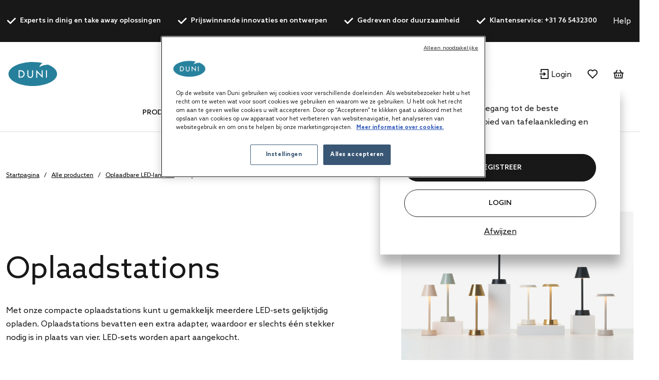

--- FILE ---
content_type: text/html;charset=UTF-8
request_url: https://nl.duni.com/nl/Oplaadbare-LED-lampen/c/48141?q=%3Arelevance%3AallCategories%3A48154&pageSize=20
body_size: 20112
content:
<!DOCTYPE html>
<html lang="nl">
<head>
	<script data-user-id="">
		var dataLayer = dataLayer || [];
		var originalPush = window.dataLayer.push;

		window.dataLayer.push = function() {
			const obj = arguments[0];
            if (
                obj?.event === 'fb_event' &&
                obj.payload &&
                Object.keys(obj.payload).length > 0 &&
                ACC?.facebookPixel?.sendEvents
            ) {
                try {
                    ACC.facebookPixel.sendEvents(obj.payload);
                } catch (error) {
                    console.error('Error sending Facebook event:', error);
                }
            }
			return originalPush.apply(window.dataLayer, arguments);
		};

		  
		  function gtag(){dataLayer.push(arguments);}
		  
		  gtag('consent', 'default', {
		    'analytics_storage': 'denied',
		    'ad_storage': 'denied',
		    'functionality_storage': 'denied',
		    'personalization_storage': 'denied',
		    'security_storage': 'denied',
			'wait_for_update': 500
		  });
		  </script>
	<script src="/_ui/shared/js/analyticsmediator.js"></script>

<script>
        
        dataLayer.push({"event":"user_info","login_status":"Not logged in"});
    </script>

    <script>
        window.addEventListener('load', function () {
            ACC.googleAnalytics.pushEvents({ ecommerce: null });
            if (true) {
                
                ACC.googleAnalytics.pushEvents({"event":"view_item_list","ecommerce":{"currency":"EUR","item_list_name":"Category - Charging Stations","items":[{"item_id":"206429","item_name":"LED Charging Station for 2 Lamps 26 x 13 cm Black, 3 pcs/box (3 x 1 pcs)","index":0,"item_brand":"","item_category":"Rechargeable LED lights","item_category2":"Charging stations","item_variant":"Black","price":65.75,"quantity":1},{"item_id":"206430","item_name":"LED Charging Station for 24 Lamps 45 x 65 x 90 cm Grey, 1 pcs/box (1 x 1 pcs)","index":1,"item_brand":"","item_category":"Rechargeable LED lights","item_category2":"Charging stations","item_variant":"Grey","price":491.65,"quantity":1},{"item_id":"206609","item_name":"LED Charging Station for 6 Lamps 26 x 39 cm Black, 2 pcs/box (2 x 1 pcs)","index":2,"item_brand":"","item_category":"Rechargeable LED lights","item_category2":"Charging stations","item_variant":"Black","price":128.2,"quantity":1}]}});
            }
        });
    </script>
<script>
    var productCarouselAddToCartEcommerce = productCarouselAddToCartEcommerce || {};
    function pageInfoEvent(pageType, pageTemplate, categoryTitle, pageTitle) {
        const match = categoryMapper[pageType];
        let website_section = 'Brand Duni';
        switch (true) {
            case pageTemplate === 'BioPakBrandPageTemplate':
                website_section = 'Brand Biopak';
                break;

            case pageTemplate === 'DuniBrandPageTemplate':
                website_section = 'Brand DuniGroup';
                break;
        }

        const eventData = {
            event: 'page_info',
            page_category: match ? match.page_category : 'Content',
            page_subcategory: match ? match.page_subcategory : pageTitle,
            website_section
        };

        if (categoryTitle) {
            eventData.product_category = categoryTitle;
        }

        dataLayer.push(eventData);
    }

    const categoryMapper = {
        homepage: {
            page_category: 'Home',
            page_subcategory: 'Homepage',
        },
        category: {
            page_category: 'Products',
            page_subcategory: 'Category List Page',
        },
        search: {
            page_category: 'Products',
            page_subcategory: 'Search Results Page',
        },
        searchGrid: {
            page_category: 'Products',
            page_subcategory: 'Search Results Page',
        },
        productsearch: {
            page_category: 'Products',
            page_subcategory: 'Search Results Page',
        },
        product: {
            page_category: 'Products',
            page_subcategory: 'Product Display Page',
        },
        cart: {
            page_category: 'Cart',
            page_subcategory: 'Cart',
        },
        paymentType: {
            page_category: 'Checkout',
            page_subcategory: 'Order Reference',
        },
        'deliveryAddress.noPickup': {
            page_category: 'Checkout',
            page_subcategory: 'Shipping address',
        },
        deliveryMethod: {
            page_category: 'Checkout',
            page_subcategory: 'Shipping info',
        },
        confirmOrder: {
            page_category: 'Checkout',
            page_subcategory: 'Order Confirmation',
        },
        customerRegistrationPage: {
            page_category: 'Account',
            page_subcategory: 'Register',
        },
        login:{
            page_category: 'Account',
            page_subcategory: 'Login',
        },
        wishlist:{
            page_category: 'Account',
            page_subcategory: 'Wishlist',
        },
        quickOrderPage:{
            page_category: 'Checkout',
            page_subcategory: 'Quick Order',
        },
        importCSVSavedCartPage:{
            page_category: 'Cart',
            page_subcategory: 'Import Saved Basket',
        },
        'update-profile': {
            page_category: 'My Account',
            page_subcategory: 'My account - Personal Details',
        },
        'address-book': {
            page_category: 'My Account',
            page_subcategory: 'My account - Address Book',
        },
        'update-email': {
            page_category: 'My Account',
            page_subcategory: 'My account - Email Address',
        },
        updatePassword: {
            page_category: 'My Account',
            page_subcategory: 'My account - Password',
        },
        'orders': {
            page_category: 'My Account',
            page_subcategory: 'My account - Order History',
        },
        'orders-company': {
            page_category: 'My Account',
            page_subcategory: 'My account - Company Order History',
        },
        'saved-carts':{
            page_category: 'My Account',
            page_subcategory: 'My account - Saved Baskets',
        },
        'support-tickets':{
            page_category: 'My Account',
            page_subcategory: 'My account - Support Tickets',
        },
        'add-support-ticket':{
            page_category: 'Contact',
            page_subcategory: 'Contact',
        },
        contactPage:{
            page_category: 'Contact',
            page_subcategory: 'Contact',
        },
        faq:{
            page_category: 'Content',
            page_subcategory: 'FAQ',
        },
        cookies:{
            page_category: 'Policy',
            page_subcategory: 'Cookies',
        },
        privacy:{
            page_category: 'Policy',
            page_subcategory: 'Private Policy',
        },
        termsAndConditions: {
            page_category: 'Policy',
            page_subcategory: 'Terms and Conditions',
        },
        storefinder: {
            page_category: 'Content',
            page_subcategory: 'Find wholesaler',
        },
    };
    const estimatedReadingTemplates=  [
        'DuniBrandPageTemplate',
        'BioPakBrandPageTemplate',
        'DuniCorporatePageTemplate',
        'ContentPage1Template',
    ];
    const page = '' || 'category' || '' ||'productGrid';

    let categoryTitle = null;

    
            categoryTitle = 'Rechargeable LED lights' || 'Oplaadstations';
        
    
    pageInfoEvent(page, 'ProductGridPageTemplate', categoryTitle, 'Product Grid');

    <!-- Google Tag Manager -->
    (function (w, d, s, l, i) {
        w[l] = w[l] || [];
        w[l].push({ 'gtm.start': new Date().getTime(), event: 'gtm.js' });
        var f = d.getElementsByTagName(s)[0],
        j = d.createElement(s), dl = l != 'dataLayer' ? '&l=' + l : '';
        j.async = true;
        j.src = 'https://www.googletagmanager.com/gtm.js?id=' + i + dl;

        

        j.addEventListener('load', function () {
            var _ge = new CustomEvent('gtm_loaded', {bubbles: true});
            d.dispatchEvent(_ge);
        });
        f.parentNode.insertBefore(j, f);
    })(window, document, 'script', 'dataLayer', 'GTM-WQJ9T2G');
    <!-- End Google Tag Manager -->
</script>
<!-- OneTrust Cookies Consent Notice start for dunigroup.com -->
		<script src="https://cdn.cookielaw.org/scripttemplates/otSDKStub.js" data-document-language="true" type="text/javascript" charset="UTF-8" data-domain-script="45c8217c-d125-4372-b84c-f0d097a3c904" ></script>
		<script type="text/javascript">
		function OptanonWrapper() {
			if (window.ACC !== undefined && window.ACC.coookienotification !== undefined) {
				ACC.coookienotification.updatedOneTrustConsent();
			}
		}
		</script>
		<!-- OneTrust Cookies Consent Notice end for dunigroup.com -->
	<title>Oplaadstations | Duni Nederland</title>

	<meta http-equiv="Content-Type" content="text/html; charset=utf-8"/>
	<meta http-equiv="X-UA-Compatible" content="IE=edge">
	<meta charset="utf-8">
	<meta name="viewport" content="width=device-width, initial-scale=1, user-scalable=no">
	<meta name="format-detection" content="telephone=no">

	<link rel="preload" href="/_ui/responsive/theme-duni/fonts/glyphicons-halflings-regular.woff2" as="font" crossorigin>
	<link rel="preload" href="/_ui/responsive/theme-duni/fonts/duni-icons.woff" as="font" crossorigin>

	<meta name="keywords">
<meta name="description" content="Met onze compacte oplaadstations kunt u gemakkelijk meerdere LED-sets gelijktijdig opladen. Opl ... Oplaadstations | Duni Nederland.">
<meta name="robots" content="noindex,follow">
<link rel="apple-touch-icon" sizes="180x180" href="/_ui/responsive/theme-duni/images/icons/apple-touch-icon.png">
			<link rel="icon" type="image/png" sizes="32x32" href="/_ui/responsive/theme-duni/images/icons/favicon-32x32.png">
			<link rel="icon" type="image/png" sizes="16x16" href="/_ui/responsive/theme-duni/images/icons/favicon-16x16.png">
			<link rel="manifest" href="/_ui/responsive/theme-duni/images/icons/site.webmanifest">
			<link rel="mask-icon" href="/_ui/responsive/theme-duni/images/icons/safari-pinned-tab.svg">
			<link rel="shortcut icon" type="image/x-icon" media="all" href="/_ui/responsive/theme-duni/images/icons/favicon.ico" />
			<meta name="msapplication-config" content="/_ui/responsive/theme-duni/images/icons/browserconfig.xml">
		<meta name="theme-color" content="#024996">

<link rel="stylesheet" type="text/css" href="//fonts.googleapis.com/css?family=Open+Sans:400,300,300italic,400italic,600,600italic,700,700italic,800,800italic&display=swap" />
<link rel="stylesheet" type="text/css" media="all" href="/wro/202601270821/all_responsive.css" />
		<link rel="stylesheet" type="text/css" media="all" href="/wro/202601270821/duni_responsive.css" />
		<link rel="stylesheet" type="text/css" media="all" href="/wro/202601270821/addons_responsive.css" />
	













</head>

<body class="page-productGrid pageType-CategoryPage template-pages-category-productGridPage  smartedit-page-uid-productGrid smartedit-page-uuid-eyJpdGVtSWQiOiJwcm9kdWN0R3JpZCIsImNhdGFsb2dJZCI6ImR1bmliMmJDb250ZW50Q2F0YWxvZyIsImNhdGFsb2dWZXJzaW9uIjoiT25saW5lIn0= smartedit-catalog-version-uuid-dunib2bContentCatalog/Online  language-nl">
	<!-- Google Tag Manager (noscript) -->
		<noscript><iframe src="https://www.googletagmanager.com/ns.html?id=GTM-WQJ9T2G"
						  height="0" width="0" style="display:none;visibility:hidden"></iframe></noscript>
		<!-- End Google Tag Manager (noscript) -->
    <main data-currency-iso-code="EUR">
			<a href="#skip-to-content" class="skiptocontent" data-role="none">text.skipToContent</a>
			<a href="#skiptonavigation" class="skiptonavigation" data-role="none">text.skipToNavigation</a>

			<div class="yCmsContentSlot">
<header class="duni-header" lang="en">
    <div class="bg-dark navigation--top">
        <div class="container">
            <div class="d-flex justify-content-between">
                <ul class="usp list-group my-0">
                    <li
                                                id="USP1Link"
                                                class="label font-weight-bold mr-md-5-6 mr-lg-6"
                                            >
                                                <i class="duni-icon duni-icon-check mr-3"></i>
                                                Experts in dinig en take away oplossingen</li>
                                            <li
                                                id="USP2Link"
                                                class="label font-weight-bold mr-md-5-6 mr-lg-6"
                                            >
                                                <i class="duni-icon duni-icon-check mr-3"></i>
                                                Prijswinnende innovaties en ontwerpen</li>
                                            <li
                                                id="USP3Link"
                                                class="label font-weight-bold mr-md-5-6 mr-lg-6"
                                            >
                                                <i class="duni-icon duni-icon-check mr-3"></i>
                                                Gedreven door duurzaamheid</li>
                                            <li
                                                id="cmsitem_00498020"
                                                class="label font-weight-bold mr-md-5-6 mr-lg-6"
                                            >
                                                <i class="duni-icon duni-icon-check mr-3"></i>
                                                Klantenservice: +31 76 5432300</li>
                                            </ul>
                <div class="left-side-wrapper d-none d-md-flex align-items-center">
                    <a href="/nl/faq" class="mr-6">
                            Help</a>
                    <select
    class="duni-select js-country__selector-languages"
    data-gtm-event="language_picker_service_click"
>
    <option
            value="nl"
            selected
            data-display-value="nl"
        >
            Nederlands</option>
    <option
            value="en"
            
            data-display-value="en"
        >
            English</option>
    </select>

</div>
            </div>
        </div>
    </div>
</header>
</div><header class="duni-header js-mainHeader">
    <nav class="navigation navigation--middle">
        <div class="row py-3 py-md-5 px-4 px-xl-0">
            <div class="nav--mobile">
                <button class="btn btn--mobile-search js-toggle-sm-navigation" type="button">
                    <span class="menu-bar-wrapper">
                        <span class="bar"></span>
                        <span class="bar"></span>
                        <span class="bar"></span>
                    </span>
                </button>

                <div class="mobile-navigation">
                    











<div class="login-popup js-login-popup ">
    <div class="card box-shadow">
        <div class="card-body">
            <p>Word klant en krijg toegang tot de beste producten op het gebied van tafelaankleding en maaltijdverpakkingen</p>
        </div>
        <div class="card-actions stacked">
            <div class="card-redirect-buttons">
                
                    

                    
                        
                            
                                
                                    
                                
                                
                            
                        

                        
                            <a
                                href="/nl/registration"
                                class="duni-button primary-button js-login-popup-close js-login-popup-join-us mr-3 mr-md-4"
                                id="joinUsButton"
                                data-gtm-event="join_us_click"
                                data-gtm-event-data="{&#034;cd_event_label&#034;:&#034;popup&#034;}"
                            >
                                REGISTREER
                            </a>
                        

                        
                            <a
                                href="/nl/login"
                                class="duni-button secondary-button js-login-popup-close js-login-popup-sign-in"
                                id="signInButton"
                                data-gtm-event="signin_signin_click"
                                data-gtm-event-data="{&#034;cd_event_label&#034;:&#034;popup&#034;}"
                            >
                                Login
                            </a>
                        

                    
                
            </div>

            <a href="#" class="js-login-popup-dismiss underline"
               id="dismissLink"
               data-gtm-event="signin_dismiss_click"
            >
                Afwijzen
            </a>
        </div>
    </div>
</div>
<nav class="navigation navigation--bottom js_navigation--bottom js-enquire-offcanvas-navigation category-navigation" role="navigation" id="Dunib2bCategoryNavComponent">
        <div class="navigation__overflow">
            <ul data-trigger="#signedInUserOptionsToggle" class="nav__links nav__links--products nav__links--mobile js-userAccount-Links js-nav-collapse-body offcanvasGroup1 collapse in hidden-md hidden-lg">
                    </ul>
            <ul class="nav__links nav__links--products js-offcanvas-links">
                    <li
                                    class="auto
                                    multi-col nav__links--primary
                                    nav__links--primary-has__sub js-enquire-has-sub js_nav__link--drill__down"
                                    data-test-level="test_topLevelLink"
                                >
                                    <span class="yCmsComponent nav__link nav__link--closed js_nav__link">
<a href="/nl/Alle-producten/c/1" title="Producten">Producten</a></span><div class="sub__navigation js_sub__navigation multi-col">
                                            <div class="container">
                                                <div class="header js-enquire-sub-close">
                                                        <i class="duni-icon duni-icon-arrow-medium-left"></i><span class="text-sm">ga terug</span>
                                                            </div>
                                                <div class="sub-navigation-section" data-test-level="test__level1">
                                                        <section class="mega__nav">
    <div class="mega__nav-business mega__nav-banner">
    <div class="mega__nav-business-tiles">
        </div>
</div>
<div class="mega__nav-products">
        <h2 class="mega__nav-title">Alle producten</h2>

        <a href="/nl/Alle-producten/c/1" class="mega__nav-more hidden-xs">
            <strong>Alles tonen</strong>
        </a>
        <div class="mega__nav-list-container">
            <ul class="mega__nav-list">
                <li class="yCmsComponent mega__nav-list-item">
<a href="/nl/Servetten/c/28855" title="Servetten">Servetten</a></li><li class="yCmsComponent mega__nav-list-item">
<a href="/nl/Tafel-aankleding/c/29369" title="Tafel aankleding">Tafel aankleding</a></li><li class="yCmsComponent mega__nav-list-item">
<a href="/nl/Take-away-boxen/c/29304" title="Take away boxen">Take away boxen</a></li><li class="yCmsComponent mega__nav-list-item">
<a href="/nl/Borden/c/29161" title="Borden">Borden</a></li><li class="yCmsComponent mega__nav-list-item">
<a href="/nl/Bestek/c/29308" title="Bestek">Bestek</a></li><li class="yCmsComponent mega__nav-list-item">
<a href="/nl/Bekers-en-glazen/c/29157" title="Bekers en glazen">Bekers en glazen</a></li><li class="yCmsComponent mega__nav-list-item">
<a href="/nl/Herbruikbare-producten/c/75427" title="Herbruikbare producten">Herbruikbare producten</a></li><li class="yCmsComponent mega__nav-list-item">
<a href="/nl/Kaarsen/c/48140" title="Kaarsen">Kaarsen</a></li><li class="yCmsComponent mega__nav-list-item">
<a href="/nl/Oplaadbare-LED-lampen/c/48141" title="Oplaadbare LED-lampen">Oplaadbare LED-lampen</a></li><li class="yCmsComponent mega__nav-list-item">
<a href="/nl/Dinner-accessoires/c/48142" title="Dinner accessoires">Dinner accessoires</a></li><li class="yCmsComponent mega__nav-list-item">
<a href="/nl/Accessories/c/31993" title="Accessories">Accessories</a></li><li class="yCmsComponent mega__nav-list-item">
<a href="/nl/Duniform-seal-verpakking/c/31969" title="Duniform seal verpakking">Duniform seal verpakking</a></li><li class="yCmsComponent mega__nav-list-item">
<a href="/nl/Hygi%C3%ABne/c/31983" title="Hygiëne">Hygiëne</a></li><li class="yCmsComponent mega__nav-list-item">
<a href="/nl/Cadeautasjes-en-inpakpapier/c/31995" title="Cadeautasjes en inpakpapier">Cadeautasjes en inpakpapier</a></li></ul>
        </div>
    </div>
</section>
</div>
                                                </div>
                                        </div>
                                    </li></ul>
            </div>
    </nav>
<nav class="navigation navigation--bottom js_navigation--bottom js-enquire-offcanvas-navigation category-navigation" role="navigation" id="Dunib2bContentNavComponent">
        <div class="navigation__overflow">
            <ul data-trigger="#signedInUserOptionsToggle" class="nav__links nav__links--products nav__links--mobile js-userAccount-Links js-nav-collapse-body offcanvasGroup1 collapse in hidden-md hidden-lg">
                    </ul>
            <ul class="nav__links nav__links--products js-offcanvas-links">
                    <li
                                    class="auto
                                    multi-col nav__links--primary
                                    nav__links--primary-has__sub js-enquire-has-sub js_nav__link--drill__down"
                                    data-test-level="test_topLevelLink"
                                >
                                    <span class="yCmsComponent nav__link nav__link--closed js_nav__link">
<a href="#" title="Concepten">Concepten</a></span><div class="sub__navigation js_sub__navigation single-col">
                                            <div class="container">
                                                <div class="header js-enquire-sub-close">
                                                    <i class="duni-icon duni-icon-arrow-medium-left"></i><span class="text-sm">Concepten</span>
                                                </div>

                                                <div class="sub-navigation-section">
                                                    <section class="mega__nav mega__nav--simple">
    <div class="mega__nav-business mega__nav-banner">
    <div class="mega__nav-tile flex-sm-row flex-md-column">
        <img class="mega__nav-tile-img duni-responsive-image" data-media='{&#034;widescreen&#034;:&#034;/medias/DUNI-Good-food-mood-03.svg?context=[base64]&#034;}' alt="mega menu banner" />
        <div class="d-flex flex-column ml-0 ml-sm-5 ml-md-0 align-content-start">
            </div>
    </div>
</div>

<div class="mega__nav-products">
        <h2 class="mega__nav-title">Concepten</h2>

        <ul class="mega__nav-list">
            <li class="yCmsComponent mega__nav-list-item">
<a href="/nl/concepts/bio-dunisoft" title="Bio Dunisoft®">Bio Dunisoft®</a></li><li class="yCmsComponent mega__nav-list-item">
<a href="/nl/duniform" title="Duniform®">Duniform®</a></li><li class="yCmsComponent mega__nav-list-item">
<a href="/nl/concepts/dunilin" title="Dunilin®">Dunilin®</a></li><li class="yCmsComponent mega__nav-list-item">
<a href="/nl/concepts/dunisilk" title="Dunisilk®">Dunisilk®</a></li><li class="yCmsComponent mega__nav-list-item">
<a href="/nl/concepts/reusable-assortment" title="ReDine">ReDine</a></li><li class="yCmsComponent mega__nav-list-item">
<a href="/nl/no-added-pfas" title="Geen PFAS toegevoegd">Geen PFAS toegevoegd</a></li><li class="yCmsComponent mega__nav-list-item">
<a href="/nl/concepts/evolin" title="Evolin®">Evolin®</a></li><li class="yCmsComponent mega__nav-list-item">
<a href="/nl/relevo-reusable-solutions" title="Slimme herbruikbare oplossingen">Slimme herbruikbare oplossingen</a></li><li class="yCmsComponent mega__nav-list-item">
<a href="/nl/concepts/velviq" title="Velviq">Velviq</a></li></ul>
    </div>
</section>
</div>
                                            </div>
                                        </div></li>
                            <li
                                    class="auto
                                    multi-col nav__links--primary
                                    nav__links--primary-has__sub js-enquire-has-sub js_nav__link--drill__down"
                                    data-test-level="test_topLevelLink"
                                >
                                    <span class="yCmsComponent nav__link nav__link--closed js_nav__link">
<a href="#" title="Service">Service</a></span><div class="sub__navigation js_sub__navigation single-col">
                                            <div class="container">
                                                <div class="header js-enquire-sub-close">
                                                    <i class="duni-icon duni-icon-arrow-medium-left"></i><span class="text-sm">Service</span>
                                                </div>

                                                <div class="sub-navigation-section">
                                                    <section class="mega__nav mega__nav--simple">
    <div class="mega__nav-business mega__nav-banner">
    <div class="mega__nav-tile flex-sm-row flex-md-column">
        <img class="mega__nav-tile-img duni-responsive-image" data-media='{&#034;widescreen&#034;:&#034;/medias/DUNI-Airplane-01.svg?context=[base64]&#034;}' alt="mega menu banner" />
        <div class="d-flex flex-column ml-0 ml-sm-5 ml-md-0 align-content-start">
            </div>
    </div>
</div>

<div class="mega__nav-products">
        <h2 class="mega__nav-title">Service</h2>

        <ul class="mega__nav-list">
            <li class="yCmsComponent mega__nav-list-item">
<a href="/nl/customisation" title="Personalisatie">Personalisatie</a></li></ul>
    </div>
</section>
</div>
                                            </div>
                                        </div></li>
                            <li
                                    class="auto
                                    multi-col nav__links--primary
                                    nav__links--primary-has__sub js-enquire-has-sub js_nav__link--drill__down"
                                    data-test-level="test_topLevelLink"
                                >
                                    <span class="yCmsComponent nav__link nav__link--closed js_nav__link">
<a href="#" title="Voor uw bedrijf">Voor uw bedrijf</a></span><div class="sub__navigation js_sub__navigation single-col">
                                            <div class="container">
                                                <div class="header js-enquire-sub-close">
                                                    <i class="duni-icon duni-icon-arrow-medium-left"></i><span class="text-sm">Voor uw bedrijf</span>
                                                </div>

                                                <div class="sub-navigation-section">
                                                    <section class="mega__nav mega__nav--simple">
    <div class="mega__nav-business mega__nav-banner">
    <div class="mega__nav-tile flex-sm-row flex-md-column">
        <img class="mega__nav-tile-img duni-responsive-image" data-media='{&#034;widescreen&#034;:&#034;/medias/DUNI-Good-food-mood-03.svg?context=[base64]&#034;}' alt="mega menu banner" />
        <div class="d-flex flex-column ml-0 ml-sm-5 ml-md-0 align-content-start">
            </div>
    </div>
</div>

<div class="mega__nav-products">
        <h2 class="mega__nav-title">Voor uw bedrijf</h2>

        <ul class="mega__nav-list">
            <li class="yCmsComponent mega__nav-list-item">
<a href="/nl/safe-hygienic-take-away" title="Take-away">Take-away</a></li><li class="yCmsComponent mega__nav-list-item">
<a href="/nl/catering" title="Catering">Catering</a></li><li class="yCmsComponent mega__nav-list-item">
<a href="/nl/restaurant" title="Restaurants">Restaurants</a></li><li class="yCmsComponent mega__nav-list-item">
<a href="/nl/care-home" title="Zorginstellingen">Zorginstellingen</a></li><li class="yCmsComponent mega__nav-list-item">
<a href="/nl/hotel" title="Hotels">Hotels</a></li><li class="yCmsComponent mega__nav-list-item">
<a href="/nl/home-meal-replacement" title="HMR/Kant-en-klare maaltijden voor thuis">HMR/Kant-en-klare maaltijden voor thuis</a></li><li class="yCmsComponent mega__nav-list-item">
<a href="/nl/fastcasual" title="Fast casual">Fast casual</a></li><li class="yCmsComponent mega__nav-list-item">
<a href="/nl/social-catering" title="Social Catering">Social Catering</a></li></ul>
    </div>
</section>
</div>
                                            </div>
                                        </div></li>
                            <li
                                    class="auto
                                    single-col nav__links--primary
                                    "
                                    data-test-level="test_topLevelLink"
                                >
                                    <span class="yCmsComponent nav__link nav__link--closed js_nav__link">
<a href="/nl/catalogues" title="Catalogi">Catalogi</a></span></li></ul>
            </div>
    </nav>
<nav class="navigation navigation--bottom js_navigation--bottom js-enquire-offcanvas-navigation category-navigation" role="navigation" id="Dunib2bMobileNavComponent">
        <div class="navigation__overflow">
            <ul data-trigger="#signedInUserOptionsToggle" class="nav__links nav__links--products nav__links--mobile js-userAccount-Links js-nav-collapse-body offcanvasGroup1 collapse in hidden-md hidden-lg">
                    </ul>
            <ul class="nav__links nav__links--products js-offcanvas-links">
                    <li
                                    class="auto
                                    single-col nav__links--primary
                                    "
                                    data-test-level="test_topLevelLink"
                                >
                                    <span class="yCmsComponent nav__link nav__link--closed js_nav__link">
<a href="https://dunigroup.com/" title="Over ons" target="_blank" rel="noopener noreferrer">Over ons</a></span></li>
                            <li
                                    class="auto
                                    single-col nav__links--primary
                                    "
                                    data-test-level="test_topLevelLink"
                                >
                                    <span class="yCmsComponent nav__link nav__link--closed js_nav__link">
<a href="https://dunigroup.com/sustainability/" title="Duurzaamheid" target="_blank" rel="noopener noreferrer">Duurzaamheid</a></span></li>
                            <li
                                    class="auto
                                    single-col nav__links--primary
                                    "
                                    data-test-level="test_topLevelLink"
                                >
                                    <span class="yCmsComponent nav__link nav__link--closed js_nav__link">
<a href="https://dunigroup.com/career/" title="Werken bij Duni Group" target="_blank" rel="noopener noreferrer">Werken bij Duni Group</a></span></li>
                            <li
                                    class="auto
                                    single-col nav__links--primary
                                    "
                                    data-test-level="test_topLevelLink"
                                >
                                    <span class="yCmsComponent nav__link nav__link--closed js_nav__link">
<a href="https://dunigroup.com/media/" title="Nieuwsruimte" target="_blank" rel="noopener noreferrer">Nieuwsruimte</a></span></li>
                            <li
                                    class="auto
                                    single-col nav__links--primary
                                    "
                                    data-test-level="test_topLevelLink"
                                >
                                    <span class="yCmsComponent nav__link nav__link--closed js_nav__link">
<a href="https://dunigroup.com/investors/" title="Investeerder Relaties" target="_blank" rel="noopener noreferrer">Investeerder Relaties</a></span></li>
                            <li
                                    class="auto
                                    single-col nav__links--primary
                                    "
                                    data-test-level="test_topLevelLink"
                                >
                                    <span class="yCmsComponent nav__link nav__link--closed js_nav__link">
<a href="https://dunigroup.com/media/press-releases/" title="Nieuwsberichten" target="_blank" rel="noopener noreferrer">Nieuwsberichten</a></span></li></ul>
            </div>
    </nav>
<h6 class="language-selector-label">Taal</h6>
                    <select
    class="duni-select js-country__selector-languages"
    data-gtm-event="language_picker_service_click"
>
    <option
            value="nl"
            selected
            data-display-value="nl"
        >
            Nederlands</option>
    <option
            value="en"
            
            data-display-value="en"
        >
            English</option>
    </select>

</div>
            </div>

            <div class="js-site-logo site-logo">
                <div class="yCmsComponent yComponentWrapper">
<div class="banner__component simple-banner">
	<a href="/nl/"><img title=""
				alt="" src="/medias/duni-logo-shop.svg?context=[base64]" class=""></a>
		</div>
</div></div>

            <div class="category-navigation-container">
                <div class="yCmsContentSlot search-bar">
<div class="ui-front">
    <form
        name="search_form_SearchBox" method="get"
        action="/nl/search/"
    >
        <div class="input-group">
            <input
                    type="text" id="js-site-search-input"
                    class="form-control js-toggle-site-search-input" name="text" value=""
                    maxlength="100" placeholder="Wat zoekt u?"
                    data-options="{&#034;autocompleteUrl&#034;:&#034;/nl/search/autocomplete/SearchBox&#034;,&#034;minCharactersBeforeRequest&#034;:&#034;3&#034;,&#034;waitTimeBeforeRequest&#034;:&#034;500&#034;,&#034;displayProductImages&#034;:&#034;$true&#034;,&#034;displayProductPrice&#034;:true,&#034;displayOrderSuggestions&#034;:&#034;&#034;,&#034;displayOrderCategories&#034;:&#034;$&#034;,&#034;displayOrderContent&#034;:&#034;&#034;,&#034;displayOrderProducts&#034;:&#034;&#034;}"
                >
                <span class="input-group-btn">
                    <button
                            class="duni-button link-button js_search_button" type="submit"
                            title="Search"
                        >
                            <span class="duni-icon duni-icon-search"></span>
                        </button>
                    </span>

                <button
                    class="duni-button just-icon js_search_button" type="submit"
                    title="Search"
                >
                    <span class="duni-icon duni-icon-search"></span>
                </button>
            </div>
    </form>
</div>
</div></div>

            <div class="hidden-lg hidden-md nav--search search-actions">
                <button class="duni-button link js-toggle-mobile-search mr-4" type="button">
                    <i class="duni-icon duni-icon-search"></i>
                </button>
            </div>

            <div class="yCmsContentSlot mini-cart-slot">
<div class="yCmsComponent">
<span class="header__minicart">
    <div class="link login js-login-popup-trigger js-close-menu ml-3 mr-4 mx-md-4 d-flex align-items-center">
                    <i class="duni-icon duni-icon-sign-in mr-2"></i>
                    <span class="d-none d-md-block mt-1">Login</span>
                </div>

                











<div class="login-popup js-login-popup js-login-popup-toggle d-none">
    <div class="card box-shadow">
        <div class="card-body">
            <p>Word klant en krijg toegang tot de beste producten op het gebied van tafelaankleding en maaltijdverpakkingen</p>
        </div>
        <div class="card-actions stacked">
            <div class="card-redirect-buttons">
                
                    

                    
                        
                            
                                
                                    
                                
                                
                            
                        

                        
                            <a
                                href="/nl/registration"
                                class="duni-button primary-button js-login-popup-close js-login-popup-join-us mr-3 mr-md-4"
                                id="joinUsButton"
                                data-gtm-event="join_us_click"
                                data-gtm-event-data="{&#034;cd_event_label&#034;:&#034;popup&#034;}"
                            >
                                REGISTREER
                            </a>
                        

                        
                            <a
                                href="/nl/login"
                                class="duni-button secondary-button js-login-popup-close js-login-popup-sign-in"
                                id="signInButton"
                                data-gtm-event="signin_signin_click"
                                data-gtm-event-data="{&#034;cd_event_label&#034;:&#034;popup&#034;}"
                            >
                                Login
                            </a>
                        

                    
                
            </div>

            <a href="#" class="js-login-popup-dismiss underline"
               id="dismissLink"
               data-gtm-event="signin_dismiss_click"
            >
                Afwijzen
            </a>
        </div>
    </div>
</div>
</span>
</div><div class="yCmsComponent">
<span class="header__minicart header__minicart--wishlist js-header__wishlist">
    <a href="/nl/wishlist" class="mini-cart-link__wishlist js-close-mobile-search ml-3 mr-4 mx-md-4" title="Go to wishlist">
        <i class="duni-icon duni-icon-heart"></i>

        <span class="js-wishlist-counter header__minicart-count hidden" data-count="0">
            0</span>
    </a>
</span>
</div><div class="yCmsComponent">
<span class="header__minicart js-header__minicart">
    <a href="/nl/cart"
       class="mini-cart-link js-mini-cart-link js-close-mobile-search ml-3 ml-md-4 mx-lg-4"
       title="Go to basket"
       data-mini-cart-url="/nl/cart/rollover/MiniCart"
       data-mini-cart-refresh-url="/nl/cart/miniCart/TOTAL"
       data-mini-cart-name="&lt;span class=&#034;cbox-title&#034;&gt;Voorvertoning van mandje&lt;/span&gt;
	&lt;span class=&#034;cbox-secondary-title&#034; data-bdd-number-items-in-cart=&#034;0&#034;&gt;
	    MET  VAN 0 ITEMS&lt;/span&gt;"
       data-mini-cart-empty-name="Voorvertoning van mandje"
       data-mini-cart-items-text="Artikel(en)"
       test-data-minicart-totalprice="0"
    >

        <i class="duni-icon duni-icon-cart"></i>

    <span class="header__minicart-count js-mini-cart-count hidden">
        0</span>
    </a>
</span>
<div class="mini-cart-container js-mini-cart-container"></div>
</div></div></div>
        <div class="mega-menu-wrapper">
            <div class="row">
                <div class="nav-wrap"><nav class="navigation navigation--bottom js_navigation--bottom js-enquire-offcanvas-navigation category-navigation" role="navigation" id="Dunib2bCategoryNavComponent">
        <div class="navigation__overflow">
            <ul data-trigger="#signedInUserOptionsToggle" class="nav__links nav__links--products nav__links--mobile js-userAccount-Links js-nav-collapse-body offcanvasGroup1 collapse in hidden-md hidden-lg">
                    </ul>
            <ul class="nav__links nav__links--products js-offcanvas-links">
                    <li
                                    class="auto
                                    multi-col nav__links--primary
                                    nav__links--primary-has__sub js-enquire-has-sub js_nav__link--drill__down"
                                    data-test-level="test_topLevelLink"
                                >
                                    <span class="yCmsComponent nav__link nav__link--closed js_nav__link">
<a href="/nl/Alle-producten/c/1" title="Producten">Producten</a></span><div class="sub__navigation js_sub__navigation multi-col">
                                            <div class="container">
                                                <div class="header js-enquire-sub-close">
                                                        <i class="duni-icon duni-icon-arrow-medium-left"></i><span class="text-sm">ga terug</span>
                                                            </div>
                                                <div class="sub-navigation-section" data-test-level="test__level1">
                                                        <section class="mega__nav">
    <div class="mega__nav-business mega__nav-banner">
    <div class="mega__nav-business-tiles">
        </div>
</div>
<div class="mega__nav-products">
        <h2 class="mega__nav-title">Alle producten</h2>

        <a href="/nl/Alle-producten/c/1" class="mega__nav-more hidden-xs">
            <strong>Alles tonen</strong>
        </a>
        <div class="mega__nav-list-container">
            <ul class="mega__nav-list">
                <li class="yCmsComponent mega__nav-list-item">
<a href="/nl/Servetten/c/28855" title="Servetten">Servetten</a></li><li class="yCmsComponent mega__nav-list-item">
<a href="/nl/Tafel-aankleding/c/29369" title="Tafel aankleding">Tafel aankleding</a></li><li class="yCmsComponent mega__nav-list-item">
<a href="/nl/Take-away-boxen/c/29304" title="Take away boxen">Take away boxen</a></li><li class="yCmsComponent mega__nav-list-item">
<a href="/nl/Borden/c/29161" title="Borden">Borden</a></li><li class="yCmsComponent mega__nav-list-item">
<a href="/nl/Bestek/c/29308" title="Bestek">Bestek</a></li><li class="yCmsComponent mega__nav-list-item">
<a href="/nl/Bekers-en-glazen/c/29157" title="Bekers en glazen">Bekers en glazen</a></li><li class="yCmsComponent mega__nav-list-item">
<a href="/nl/Herbruikbare-producten/c/75427" title="Herbruikbare producten">Herbruikbare producten</a></li><li class="yCmsComponent mega__nav-list-item">
<a href="/nl/Kaarsen/c/48140" title="Kaarsen">Kaarsen</a></li><li class="yCmsComponent mega__nav-list-item">
<a href="/nl/Oplaadbare-LED-lampen/c/48141" title="Oplaadbare LED-lampen">Oplaadbare LED-lampen</a></li><li class="yCmsComponent mega__nav-list-item">
<a href="/nl/Dinner-accessoires/c/48142" title="Dinner accessoires">Dinner accessoires</a></li><li class="yCmsComponent mega__nav-list-item">
<a href="/nl/Accessories/c/31993" title="Accessories">Accessories</a></li><li class="yCmsComponent mega__nav-list-item">
<a href="/nl/Duniform-seal-verpakking/c/31969" title="Duniform seal verpakking">Duniform seal verpakking</a></li><li class="yCmsComponent mega__nav-list-item">
<a href="/nl/Hygi%C3%ABne/c/31983" title="Hygiëne">Hygiëne</a></li><li class="yCmsComponent mega__nav-list-item">
<a href="/nl/Cadeautasjes-en-inpakpapier/c/31995" title="Cadeautasjes en inpakpapier">Cadeautasjes en inpakpapier</a></li></ul>
        </div>
    </div>
</section>
</div>
                                                </div>
                                        </div>
                                    </li></ul>
            </div>
    </nav>
<nav class="navigation navigation--bottom js_navigation--bottom js-enquire-offcanvas-navigation category-navigation" role="navigation" id="Dunib2bContentNavComponent">
        <div class="navigation__overflow">
            <ul data-trigger="#signedInUserOptionsToggle" class="nav__links nav__links--products nav__links--mobile js-userAccount-Links js-nav-collapse-body offcanvasGroup1 collapse in hidden-md hidden-lg">
                    </ul>
            <ul class="nav__links nav__links--products js-offcanvas-links">
                    <li
                                    class="auto
                                    multi-col nav__links--primary
                                    nav__links--primary-has__sub js-enquire-has-sub js_nav__link--drill__down"
                                    data-test-level="test_topLevelLink"
                                >
                                    <span class="yCmsComponent nav__link nav__link--closed js_nav__link">
<a href="#" title="Concepten">Concepten</a></span><div class="sub__navigation js_sub__navigation single-col">
                                            <div class="container">
                                                <div class="header js-enquire-sub-close">
                                                    <i class="duni-icon duni-icon-arrow-medium-left"></i><span class="text-sm">Concepten</span>
                                                </div>

                                                <div class="sub-navigation-section">
                                                    <section class="mega__nav mega__nav--simple">
    <div class="mega__nav-business mega__nav-banner">
    <div class="mega__nav-tile flex-sm-row flex-md-column">
        <img class="mega__nav-tile-img duni-responsive-image" data-media='{&#034;widescreen&#034;:&#034;/medias/DUNI-Good-food-mood-03.svg?context=[base64]&#034;}' alt="mega menu banner" />
        <div class="d-flex flex-column ml-0 ml-sm-5 ml-md-0 align-content-start">
            </div>
    </div>
</div>

<div class="mega__nav-products">
        <h2 class="mega__nav-title">Concepten</h2>

        <ul class="mega__nav-list">
            <li class="yCmsComponent mega__nav-list-item">
<a href="/nl/concepts/bio-dunisoft" title="Bio Dunisoft®">Bio Dunisoft®</a></li><li class="yCmsComponent mega__nav-list-item">
<a href="/nl/duniform" title="Duniform®">Duniform®</a></li><li class="yCmsComponent mega__nav-list-item">
<a href="/nl/concepts/dunilin" title="Dunilin®">Dunilin®</a></li><li class="yCmsComponent mega__nav-list-item">
<a href="/nl/concepts/dunisilk" title="Dunisilk®">Dunisilk®</a></li><li class="yCmsComponent mega__nav-list-item">
<a href="/nl/concepts/reusable-assortment" title="ReDine">ReDine</a></li><li class="yCmsComponent mega__nav-list-item">
<a href="/nl/no-added-pfas" title="Geen PFAS toegevoegd">Geen PFAS toegevoegd</a></li><li class="yCmsComponent mega__nav-list-item">
<a href="/nl/concepts/evolin" title="Evolin®">Evolin®</a></li><li class="yCmsComponent mega__nav-list-item">
<a href="/nl/relevo-reusable-solutions" title="Slimme herbruikbare oplossingen">Slimme herbruikbare oplossingen</a></li><li class="yCmsComponent mega__nav-list-item">
<a href="/nl/concepts/velviq" title="Velviq">Velviq</a></li></ul>
    </div>
</section>
</div>
                                            </div>
                                        </div></li>
                            <li
                                    class="auto
                                    multi-col nav__links--primary
                                    nav__links--primary-has__sub js-enquire-has-sub js_nav__link--drill__down"
                                    data-test-level="test_topLevelLink"
                                >
                                    <span class="yCmsComponent nav__link nav__link--closed js_nav__link">
<a href="#" title="Service">Service</a></span><div class="sub__navigation js_sub__navigation single-col">
                                            <div class="container">
                                                <div class="header js-enquire-sub-close">
                                                    <i class="duni-icon duni-icon-arrow-medium-left"></i><span class="text-sm">Service</span>
                                                </div>

                                                <div class="sub-navigation-section">
                                                    <section class="mega__nav mega__nav--simple">
    <div class="mega__nav-business mega__nav-banner">
    <div class="mega__nav-tile flex-sm-row flex-md-column">
        <img class="mega__nav-tile-img duni-responsive-image" data-media='{&#034;widescreen&#034;:&#034;/medias/DUNI-Airplane-01.svg?context=[base64]&#034;}' alt="mega menu banner" />
        <div class="d-flex flex-column ml-0 ml-sm-5 ml-md-0 align-content-start">
            </div>
    </div>
</div>

<div class="mega__nav-products">
        <h2 class="mega__nav-title">Service</h2>

        <ul class="mega__nav-list">
            <li class="yCmsComponent mega__nav-list-item">
<a href="/nl/customisation" title="Personalisatie">Personalisatie</a></li></ul>
    </div>
</section>
</div>
                                            </div>
                                        </div></li>
                            <li
                                    class="auto
                                    multi-col nav__links--primary
                                    nav__links--primary-has__sub js-enquire-has-sub js_nav__link--drill__down"
                                    data-test-level="test_topLevelLink"
                                >
                                    <span class="yCmsComponent nav__link nav__link--closed js_nav__link">
<a href="#" title="Voor uw bedrijf">Voor uw bedrijf</a></span><div class="sub__navigation js_sub__navigation single-col">
                                            <div class="container">
                                                <div class="header js-enquire-sub-close">
                                                    <i class="duni-icon duni-icon-arrow-medium-left"></i><span class="text-sm">Voor uw bedrijf</span>
                                                </div>

                                                <div class="sub-navigation-section">
                                                    <section class="mega__nav mega__nav--simple">
    <div class="mega__nav-business mega__nav-banner">
    <div class="mega__nav-tile flex-sm-row flex-md-column">
        <img class="mega__nav-tile-img duni-responsive-image" data-media='{&#034;widescreen&#034;:&#034;/medias/DUNI-Good-food-mood-03.svg?context=[base64]&#034;}' alt="mega menu banner" />
        <div class="d-flex flex-column ml-0 ml-sm-5 ml-md-0 align-content-start">
            </div>
    </div>
</div>

<div class="mega__nav-products">
        <h2 class="mega__nav-title">Voor uw bedrijf</h2>

        <ul class="mega__nav-list">
            <li class="yCmsComponent mega__nav-list-item">
<a href="/nl/safe-hygienic-take-away" title="Take-away">Take-away</a></li><li class="yCmsComponent mega__nav-list-item">
<a href="/nl/catering" title="Catering">Catering</a></li><li class="yCmsComponent mega__nav-list-item">
<a href="/nl/restaurant" title="Restaurants">Restaurants</a></li><li class="yCmsComponent mega__nav-list-item">
<a href="/nl/care-home" title="Zorginstellingen">Zorginstellingen</a></li><li class="yCmsComponent mega__nav-list-item">
<a href="/nl/hotel" title="Hotels">Hotels</a></li><li class="yCmsComponent mega__nav-list-item">
<a href="/nl/home-meal-replacement" title="HMR/Kant-en-klare maaltijden voor thuis">HMR/Kant-en-klare maaltijden voor thuis</a></li><li class="yCmsComponent mega__nav-list-item">
<a href="/nl/fastcasual" title="Fast casual">Fast casual</a></li><li class="yCmsComponent mega__nav-list-item">
<a href="/nl/social-catering" title="Social Catering">Social Catering</a></li></ul>
    </div>
</section>
</div>
                                            </div>
                                        </div></li>
                            <li
                                    class="auto
                                    single-col nav__links--primary
                                    "
                                    data-test-level="test_topLevelLink"
                                >
                                    <span class="yCmsComponent nav__link nav__link--closed js_nav__link">
<a href="/nl/catalogues" title="Catalogi">Catalogi</a></span></li></ul>
            </div>
    </nav>
<nav class="navigation navigation--bottom js_navigation--bottom js-enquire-offcanvas-navigation category-navigation" role="navigation" id="Dunib2bMobileNavComponent">
        <div class="navigation__overflow">
            <ul data-trigger="#signedInUserOptionsToggle" class="nav__links nav__links--products nav__links--mobile js-userAccount-Links js-nav-collapse-body offcanvasGroup1 collapse in hidden-md hidden-lg">
                    </ul>
            <ul class="nav__links nav__links--products js-offcanvas-links">
                    <li
                                    class="auto
                                    single-col nav__links--primary
                                    "
                                    data-test-level="test_topLevelLink"
                                >
                                    <span class="yCmsComponent nav__link nav__link--closed js_nav__link">
<a href="https://dunigroup.com/" title="Over ons" target="_blank" rel="noopener noreferrer">Over ons</a></span></li>
                            <li
                                    class="auto
                                    single-col nav__links--primary
                                    "
                                    data-test-level="test_topLevelLink"
                                >
                                    <span class="yCmsComponent nav__link nav__link--closed js_nav__link">
<a href="https://dunigroup.com/sustainability/" title="Duurzaamheid" target="_blank" rel="noopener noreferrer">Duurzaamheid</a></span></li>
                            <li
                                    class="auto
                                    single-col nav__links--primary
                                    "
                                    data-test-level="test_topLevelLink"
                                >
                                    <span class="yCmsComponent nav__link nav__link--closed js_nav__link">
<a href="https://dunigroup.com/career/" title="Werken bij Duni Group" target="_blank" rel="noopener noreferrer">Werken bij Duni Group</a></span></li>
                            <li
                                    class="auto
                                    single-col nav__links--primary
                                    "
                                    data-test-level="test_topLevelLink"
                                >
                                    <span class="yCmsComponent nav__link nav__link--closed js_nav__link">
<a href="https://dunigroup.com/media/" title="Nieuwsruimte" target="_blank" rel="noopener noreferrer">Nieuwsruimte</a></span></li>
                            <li
                                    class="auto
                                    single-col nav__links--primary
                                    "
                                    data-test-level="test_topLevelLink"
                                >
                                    <span class="yCmsComponent nav__link nav__link--closed js_nav__link">
<a href="https://dunigroup.com/investors/" title="Investeerder Relaties" target="_blank" rel="noopener noreferrer">Investeerder Relaties</a></span></li>
                            <li
                                    class="auto
                                    single-col nav__links--primary
                                    "
                                    data-test-level="test_topLevelLink"
                                >
                                    <span class="yCmsComponent nav__link nav__link--closed js_nav__link">
<a href="https://dunigroup.com/media/press-releases/" title="Nieuwsberichten" target="_blank" rel="noopener noreferrer">Nieuwsberichten</a></span></li></ul>
            </div>
    </nav>
</div>
            </div>
        </div>
    </nav>

    <div class="js-secondaryNavAccount collapse sub__navigation" id="accNavComponentDesktopOne">
        <ul class="nav__links">
            <section class="mega__nav mega__nav--simple">
    <div class="mega__nav-business mega__nav-banner">
    <div class="mega__nav-tile flex-sm-row flex-md-column">
        <img class="mega__nav-tile-img duni-responsive-image" data-media='{&#034;widescreen&#034;:&#034;/medias/DUNI-Prof-Autumn-04-520x420-1-.jpg?context=[base64]&#034;}' alt="mega menu banner" />
        <div class="d-flex flex-column ml-0 ml-sm-5 ml-md-0 align-content-start">
            <h3 class="h4 mega__nav-tile-description align-content-end">Servetten, tafelkleden, LED-lampen en kaarsen voor de herfst</h3>
            <div class="mega__nav-tile-more-wrapper">
                    <a href="/nl/autumn24" title="Bekijk alle nieuwe producten">Bekijk alle nieuwe producten</a></div>
            </div>
    </div>
</div>

<div class="mega__nav-products">
        <h2 class="mega__nav-title">Mijn account</h2>

        <ul class="mega__nav-list">
            <li class="yCmsComponent mega__nav-list-item">
<a href="/nl/my-account/update-profile" title="Persoonlijke gegevens">Persoonlijke gegevens</a></li><li class="yCmsComponent mega__nav-list-item">
<a href="/nl/my-account/company/orders" title="Bestelgeschiedenis bedrijf">Bestelgeschiedenis bedrijf</a></li><li class="yCmsComponent mega__nav-list-item">
<a href="/nl/my-account/update-email" title="E-mailadres">E-mailadres</a></li><li class="yCmsComponent mega__nav-list-item">
<a href="/nl/my-account/support-tickets" title="Support tickets">Support tickets</a></li><li class="yCmsComponent mega__nav-list-item">
<a href="/nl/my-account/saved-carts" title="Opgeslagen winkelwagens">Opgeslagen winkelwagens</a></li><li class="yCmsComponent mega__nav-list-item">
<a href="/nl/my-account/update-password" title="Wachtwoord">Wachtwoord</a></li><li class="yCmsComponent mega__nav-list-item">
<a href="/nl/quickOrder" title="Snel Bestellen">Snel Bestellen</a></li></ul>
    </div>
</section>
</ul>
        <div class="modal__bg"></div>
    </div>
    <div class="js-secondaryNavCompany collapse sub__navigation" id="accNavComponentDesktopTwo">
        <ul class="nav__links js-nav__links">

        </ul>
    </div>

</header>

<div class="yCmsContentSlot header-link-slot hidden-xs">
</div><div class="yCmsContentSlot">
<div class="container">
        <div class="breadcrumb-section">
            <ol class="breadcrumb">
	<li>
		<a href="/nl/">Startpagina</a>
	</li>

	<li class="breadcrumb-item">
					<a href="/nl/Alle-producten/c/1">Alle producten</a>
				</li>
			<li class="breadcrumb-item">
					<a href="/nl/Oplaadbare-LED-lampen/c/48141">Oplaadbare LED-lampen</a>
				</li>
			<li class="breadcrumb-item active">Oplaadstations</li>
				</ol>
</div>
	</div>
</div><a id="skip-to-content"></a>
		
			<div class="main__inner-wrapper">
				<div class="yCmsContentSlot">
<div class="yCmsComponent">
<div class="subpage-hero-component banner__component--top_centre">
        <div class="subpage-hero-component__image-wrapper">
                <img class="subpage-hero-component__image" src="/medias/Product-category-1920x1080px-LED.jpg?context=[base64]" alt="" title="" />
        </div>
        <div class="subpage-hero-component__wrapper js-banner-content">
            <h1 class="subpage-hero-component__title mt-0 js-banner-title">Oplaadstations</h1>
            <p class="subpage-hero-component__text js-banner-text">Met onze compacte oplaadstations kunt u gemakkelijk meerdere LED-sets gelijktijdig opladen. Oplaadstations bevatten een extra adapter, waardoor er slechts één stekker nodig is in plaats van vier. LED-sets worden apart aangekocht.</p>
            </div>
    </div>
</div></div><div class="container">
		<div class="row listing-top">
			<div class="col-xs-12">
				<div class="yCmsContentSlot search-grid-page-search-top-slot">
<div class="yCmsComponent">
<div class="lister__top product__facet">
    <button class="btn btn-default js-show-facets hidden-md hidden-lg" data-select-refinements-title="All filters">
    <i class="duni-icon duni-icon-filter mr-3"></i>
    Filters</button>
</div>
</div></div></div>
		</div>

		<div class="row listing-grid" id="facetsContainer">
			<div class="listing-facets hidden-xs hidden-sm">
				<div class="yCmsContentSlot js-product-grid-left-refinements-slot product-grid-left-refinements-slot">
<div class="yCmsComponent yComponentWrapper product-grid-left-refinements-component">
<div class="product__facet product-facet">
    <div class="search-results-sort facet">
        <div class="form-group sort-form ">
    <form id="sortForm" name="sortForm" method="get" action="#">

        <div id="false-sortOptions" class="false-selector">
            <span class="selected-option">
                <span class="prefix">
                    <i class="duni-icon duni-icon-sort"></i>
                    Sorteren op:</span>
                <span class="selected">
                    Relevantie</span>
            </span>
            <i class="duni-icon duni-icon-arrow-medium-down"></i>

            <div class="options">
                <span
                                data-value="relevance"
                                class="option js-ga-plp-sort-change  selected "
                                data-layer-link='{"event":"sort_products","cd_click_text":"Relevance"}'
                            >
                            Relevantie</span>
                    <span
                                data-value="name-asc"
                                class="option js-ga-plp-sort-change "
                                data-layer-link='{"event":"sort_products","cd_click_text":"Name (ascending)"}'
                            >
                            Naam (a-z)</span>
                    <span
                                data-value="name-desc"
                                class="option js-ga-plp-sort-change "
                                data-layer-link='{"event":"sort_products","cd_click_text":"Name (descending)"}'
                            >
                            Naam (z-a)</span>
                    </div>
        </div>

        <select id="sortOptions" name="sort" class="form-control">
            <option value="relevance" selected="selected">
                        Relevantie</option>
                <option value="name-asc" >
                        Naam (a-z)</option>
                <option value="name-desc" >
                        Naam (z-a)</option>
                </select>

        <!-- searchPageData.currentQuery.query.value is html output encoded in the backend -->
            <input type="hidden" name="q" value="&#x3a;relevance&#x3a;allCategories&#x3a;48154"/>
        <input type="hidden" name="pageSize" value="20"/>
    </form>
</div>
</div>

    <div class="facet js-facet facet--applied border-bottom">
        <div class="facet--applied-title mt-4">
            <span class="h4 my-0">Filters</span>
            <form action="#" method="get" data-facet-value-id="">
        <input type="hidden" name="q" value="" />
            <a href="#" class="facet-link facet__text underline ">
            Clear all<input
                id="clearAllFilters"
                type="hidden"
                class="js-facet-checkbox"
                value="null"
            >
        </a>
    </form>
</div>
    </div>
</div>
</div><div class="yCmsComponent yComponentWrapper product-grid-left-refinements-component">
<div id="product-facet" class="hidden-sm hidden-xs product__facet js-product-facet">
    <div class="product__facet-wrapper">
        <h3 class="sr-only">Filteren op</h3>

<div class="facet js-facet border-bottom mt-5" data-facet-code="availableToBuyOnline">
                    <div class="facet__values js-facet-values js-facet-form">
                        <div class="facet__list js-facet-list js-facet-top-values">
                            <form action="#" method="get" data-facet-value-id="true">
        <input type="hidden" name="q" value=":relevance:allCategories:48154:availableToBuyOnline:true" />
        <input type="hidden" name="text" value="" />
        <input type="hidden" name="pageSize" value="20" />

        <span class="facet__text checkbox form-group">
                <input
                    type="checkbox" 
                    id="availableToBuyOnline_:relevance:allCategories:48154:availableToBuyOnline:true"
                    class="duni-toggle js-facet-checkbox"
                    
                    value="availableToBuyOnline:true"
                    data-facet-value-count="3"
                >

                <label for="availableToBuyOnline_:relevance:allCategories:48154:availableToBuyOnline:true" class="control-label">
                    Online verkrijgbaar<span class="facet__value__count js-facet-value-count" data-facet-value-count="3">
                        (3)</span>
                </label>
            </span>
    </form>
</div>
                    </div>
                </div>
            <div class="facet js-facet facet--collapsed border-bottom" data-facet-code="brand">
                            <div class="facet__name js-facet-name">
                            <span class="facet__name__value">
                                Merk</span>
                                <span class="facet__name__counter"></span>
                            </div>
                            <div class="facet__values js-facet-values js-facet-form">
                                    <ul class="facet__list js-facet-list">
                                        <li >
                                                <form action="#" method="get" data-facet-value-id="DUNI">
        <input type="hidden" name="q" value=":relevance:allCategories:48154:brand:DUNI" />
        <input type="hidden" name="text" value="" />
        <input type="hidden" name="pageSize" value="20" />

        <span class="facet__text checkbox form-group">
                <input
                    type="checkbox" 
                    id="brand_:relevance:allCategories:48154:brand:DUNI"
                    class="duni-checkbox js-facet-checkbox"
                    
                    value="brand:DUNI"
                    data-facet-value-count="3"
                >

                <label for="brand_:relevance:allCategories:48154:brand:DUNI" class="control-label">
                    DUNI<span class="facet__value__count js-facet-value-count" data-facet-value-count="3">
                        (3)</span>
                </label>
            </span>
    </form>
</li>
                                        </ul>

                                    </div></div><div class="facet js-facet facet--collapsed border-bottom" data-facet-code="articleOnlineDisplayAsNew">
                            <div class="facet__name js-facet-name">
                            <span class="facet__name__value">
                                Nieuw</span>
                                <span class="facet__name__counter"></span>
                            </div>
                            <div class="facet__values js-facet-values js-facet-form">
                                    <ul class="facet__list js-facet-list">
                                        <li >
                                                <form action="#" method="get" data-facet-value-id="true">
        <input type="hidden" name="q" value=":relevance:allCategories:48154:articleOnlineDisplayAsNew:true" />
        <input type="hidden" name="text" value="" />
        <input type="hidden" name="pageSize" value="20" />

        <span class="facet__text checkbox form-group">
                <input
                    type="checkbox" 
                    id="articleOnlineDisplayAsNew_:relevance:allCategories:48154:articleOnlineDisplayAsNew:true"
                    class="duni-checkbox js-facet-checkbox"
                    
                    value="articleOnlineDisplayAsNew:true"
                    data-facet-value-count="1"
                >

                <label for="articleOnlineDisplayAsNew_:relevance:allCategories:48154:articleOnlineDisplayAsNew:true" class="control-label">
                    Nieuw<span class="facet__value__count js-facet-value-count" data-facet-value-count="1">
                        (1)</span>
                </label>
            </span>
    </form>
</li>
                                        </ul>

                                    </div></div><div class="facet js-facet facet--collapsed border-bottom" data-facet-code="articleColor1">
                            <div class="facet__name js-facet-name">
                            <span class="facet__name__value">
                                Hoofdkleur</span>
                                <span class="facet__name__counter"></span>
                            </div>
                            <div class="facet__values js-facet-values js-facet-form">
                                    <ul class="facet__list js-facet-list facet__list--multiselect">
                                        <li >
                                                <form action="#" method="get" data-facet-value-id="Black">
        <input type="hidden" name="q" value=":relevance:allCategories:48154:articleColor1:Black" />
        <input type="hidden" name="text" value="" />
        <input type="hidden" name="pageSize" value="20" />

        <span class="facet__text checkbox form-group">
                <input
                    type="checkbox" 
                    id="articleColor1_:relevance:allCategories:48154:articleColor1:Black"
                    class="duni-checkbox js-facet-checkbox"
                    
                    value="articleColor1:Black"
                    data-facet-value-count="2"
                >

                <label for="articleColor1_:relevance:allCategories:48154:articleColor1:Black" class="control-label">
                    Black<span class="facet__value__count js-facet-value-count" data-facet-value-count="2">
                        (2)</span>
                </label>
            </span>
    </form>
</li>
                                        <li >
                                                <form action="#" method="get" data-facet-value-id="Grey">
        <input type="hidden" name="q" value=":relevance:allCategories:48154:articleColor1:Grey" />
        <input type="hidden" name="text" value="" />
        <input type="hidden" name="pageSize" value="20" />

        <span class="facet__text checkbox form-group">
                <input
                    type="checkbox" 
                    id="articleColor1_:relevance:allCategories:48154:articleColor1:Grey"
                    class="duni-checkbox js-facet-checkbox"
                    
                    value="articleColor1:Grey"
                    data-facet-value-count="1"
                >

                <label for="articleColor1_:relevance:allCategories:48154:articleColor1:Grey" class="control-label">
                    Grey<span class="facet__value__count js-facet-value-count" data-facet-value-count="1">
                        (1)</span>
                </label>
            </span>
    </form>
</li>
                                        </ul>

                                    </div></div><div class="facet js-facet facet--collapsed border-bottom" data-facet-code="articleSizeInCatalog">
                            <div class="facet__name js-facet-name">
                            <span class="facet__name__value">
                                Artikelafmeting</span>
                                <span class="facet__name__counter"></span>
                            </div>
                            <div class="facet__values js-facet-values js-facet-form">
                                    <ul class="facet__list js-facet-list facet__list--multiselect">
                                        <li >
                                                <form action="#" method="get" data-facet-value-id="26 x 13 cm">
        <input type="hidden" name="q" value=":relevance:allCategories:48154:articleSizeInCatalog:26+x+13+cm" />
        <input type="hidden" name="text" value="" />
        <input type="hidden" name="pageSize" value="20" />

        <span class="facet__text checkbox form-group">
                <input
                    type="checkbox" 
                    id="articleSizeInCatalog_:relevance:allCategories:48154:articleSizeInCatalog:26+x+13+cm"
                    class="duni-checkbox js-facet-checkbox"
                    
                    value="articleSizeInCatalog:26 x 13 cm"
                    data-facet-value-count="1"
                >

                <label for="articleSizeInCatalog_:relevance:allCategories:48154:articleSizeInCatalog:26+x+13+cm" class="control-label">
                    26 x 13 cm<span class="facet__value__count js-facet-value-count" data-facet-value-count="1">
                        (1)</span>
                </label>
            </span>
    </form>
</li>
                                        <li >
                                                <form action="#" method="get" data-facet-value-id="26 x 39 cm">
        <input type="hidden" name="q" value=":relevance:allCategories:48154:articleSizeInCatalog:26+x+39+cm" />
        <input type="hidden" name="text" value="" />
        <input type="hidden" name="pageSize" value="20" />

        <span class="facet__text checkbox form-group">
                <input
                    type="checkbox" 
                    id="articleSizeInCatalog_:relevance:allCategories:48154:articleSizeInCatalog:26+x+39+cm"
                    class="duni-checkbox js-facet-checkbox"
                    
                    value="articleSizeInCatalog:26 x 39 cm"
                    data-facet-value-count="1"
                >

                <label for="articleSizeInCatalog_:relevance:allCategories:48154:articleSizeInCatalog:26+x+39+cm" class="control-label">
                    26 x 39 cm<span class="facet__value__count js-facet-value-count" data-facet-value-count="1">
                        (1)</span>
                </label>
            </span>
    </form>
</li>
                                        <li >
                                                <form action="#" method="get" data-facet-value-id="45 x 65 x 90 cm">
        <input type="hidden" name="q" value=":relevance:allCategories:48154:articleSizeInCatalog:45+x+65+x+90+cm" />
        <input type="hidden" name="text" value="" />
        <input type="hidden" name="pageSize" value="20" />

        <span class="facet__text checkbox form-group">
                <input
                    type="checkbox" 
                    id="articleSizeInCatalog_:relevance:allCategories:48154:articleSizeInCatalog:45+x+65+x+90+cm"
                    class="duni-checkbox js-facet-checkbox"
                    
                    value="articleSizeInCatalog:45 x 65 x 90 cm"
                    data-facet-value-count="1"
                >

                <label for="articleSizeInCatalog_:relevance:allCategories:48154:articleSizeInCatalog:45+x+65+x+90+cm" class="control-label">
                    45 x 65 x 90 cm<span class="facet__value__count js-facet-value-count" data-facet-value-count="1">
                        (1)</span>
                </label>
            </span>
    </form>
</li>
                                        </ul>

                                    </div></div><div class="facet js-facet facet--collapsed border-bottom" data-facet-code="articleSeason">
                            <div class="facet__name js-facet-name">
                            <span class="facet__name__value">
                                Seizoen</span>
                                <span class="facet__name__counter"></span>
                            </div>
                            <div class="facet__values js-facet-values js-facet-form">
                                    <ul class="facet__list js-facet-list facet__list--multiselect">
                                        <li >
                                                <form action="#" method="get" data-facet-value-id="Hele jaar">
        <input type="hidden" name="q" value=":relevance:allCategories:48154:articleSeason:Hele+jaar" />
        <input type="hidden" name="text" value="" />
        <input type="hidden" name="pageSize" value="20" />

        <span class="facet__text checkbox form-group">
                <input
                    type="checkbox" 
                    id="articleSeason_:relevance:allCategories:48154:articleSeason:Hele+jaar"
                    class="duni-checkbox js-facet-checkbox"
                    
                    value="articleSeason:Hele jaar"
                    data-facet-value-count="3"
                >

                <label for="articleSeason_:relevance:allCategories:48154:articleSeason:Hele+jaar" class="control-label">
                    Hele jaar<span class="facet__value__count js-facet-value-count" data-facet-value-count="3">
                        (3)</span>
                </label>
            </span>
    </form>
</li>
                                        </ul>

                                    </div></div><div class="facet js-facet facet--collapsed border-bottom" data-facet-code="articleMaterialQuality">
                            <div class="facet__name js-facet-name">
                            <span class="facet__name__value">
                                Materiaalkwaliteit</span>
                                <span class="facet__name__counter"></span>
                            </div>
                            <div class="facet__values js-facet-values js-facet-form">
                                    <ul class="facet__list js-facet-list facet__list--multiselect">
                                        <li >
                                                <form action="#" method="get" data-facet-value-id="Mixed">
        <input type="hidden" name="q" value=":relevance:allCategories:48154:articleMaterialQuality:Mixed" />
        <input type="hidden" name="text" value="" />
        <input type="hidden" name="pageSize" value="20" />

        <span class="facet__text checkbox form-group">
                <input
                    type="checkbox" 
                    id="articleMaterialQuality_:relevance:allCategories:48154:articleMaterialQuality:Mixed"
                    class="duni-checkbox js-facet-checkbox"
                    
                    value="articleMaterialQuality:Mixed"
                    data-facet-value-count="3"
                >

                <label for="articleMaterialQuality_:relevance:allCategories:48154:articleMaterialQuality:Mixed" class="control-label">
                    Mixed<span class="facet__value__count js-facet-value-count" data-facet-value-count="3">
                        (3)</span>
                </label>
            </span>
    </form>
</li>
                                        </ul>

                                    </div></div><div class="facet js-facet facet--collapsed border-bottom" data-facet-code="CERTIFICATIONS">
                            <div class="facet__name js-facet-name">
                            <span class="facet__name__value">
                                Certificaten</span>
                                <span class="facet__name__counter"></span>
                            </div>
                            <div
                                        class="facet__values js-facet-values js-facet-form"
                                        data-facet-code="articleFscCertified"
                                    >
                                        <ul class="facet__list js-facet-list  ">
                                            </ul>

                                        </div>
                                <div
                                        class="facet__values js-facet-values js-facet-form"
                                        data-facet-code="articleOKCompost"
                                    >
                                        <ul class="facet__list js-facet-list  ">
                                            </ul>

                                        </div>
                                <div
                                        class="facet__values js-facet-values js-facet-form"
                                        data-facet-code="articleSeedlingLabel"
                                    >
                                        <ul class="facet__list js-facet-list  ">
                                            </ul>

                                        </div>
                                <div
                                        class="facet__values js-facet-values js-facet-form"
                                        data-facet-code="articleOKCompostHome"
                                    >
                                        <ul class="facet__list js-facet-list  ">
                                            </ul>

                                        </div>
                                <div
                                        class="facet__values js-facet-values js-facet-form"
                                        data-facet-code="articleDinGepruftHome"
                                    >
                                        <ul class="facet__list js-facet-list  ">
                                            </ul>

                                        </div>
                                <div
                                        class="facet__values js-facet-values js-facet-form"
                                        data-facet-code="articleSwanLabel"
                                    >
                                        <ul class="facet__list js-facet-list  ">
                                            </ul>

                                        </div>
                                <div
                                        class="facet__values js-facet-values js-facet-form"
                                        data-facet-code="articleRALQualityMark"
                                    >
                                        <ul class="facet__list js-facet-list  ">
                                            </ul>

                                        </div>
                                <div
                                        class="facet__values js-facet-values js-facet-form"
                                        data-facet-code="articleUKCA"
                                    >
                                        <ul class="facet__list js-facet-list  ">
                                            <li >
                                                    <form action="#" method="get" data-facet-value-id="true">
        <input type="hidden" name="q" value=":relevance:allCategories:48154:articleUKCA:true" />
        <input type="hidden" name="text" value="" />
        <input type="hidden" name="pageSize" value="20" />

        <span class="facet__text checkbox form-group">
                <input
                    type="checkbox" 
                    id="articleUKCA_:relevance:allCategories:48154:articleUKCA:true"
                    class="duni-checkbox js-facet-checkbox"
                    
                    value="articleUKCA:true"
                    data-facet-value-count="1"
                >

                <label for="articleUKCA_:relevance:allCategories:48154:articleUKCA:true" class="control-label">
                    UK Conformity Assessed<span class="facet__value__count js-facet-value-count" data-facet-value-count="1">
                        (1)</span>
                </label>
            </span>
    </form>
</li>
                                            </ul>

                                        </div></div><div class="facet js-facet facet--collapsed border-bottom" data-facet-code="articlePackSize">
                            <div class="facet__name js-facet-name">
                            <span class="facet__name__value">
                                Verpakkingsgrootte</span>
                                <span class="facet__name__counter"></span>
                            </div>
                            <div class="facet__values js-facet-values js-facet-form">
                                    <ul class="facet__list js-facet-list facet__list--multiselect">
                                        <li >
                                                <form action="#" method="get" data-facet-value-id="1 (1 x 1)">
        <input type="hidden" name="q" value=":relevance:allCategories:48154:articlePackSize:1+%281+x+1%29" />
        <input type="hidden" name="text" value="" />
        <input type="hidden" name="pageSize" value="20" />

        <span class="facet__text checkbox form-group">
                <input
                    type="checkbox" 
                    id="articlePackSize_:relevance:allCategories:48154:articlePackSize:1+%281+x+1%29"
                    class="duni-checkbox js-facet-checkbox"
                    
                    value="articlePackSize:1 (1 x 1)"
                    data-facet-value-count="1"
                >

                <label for="articlePackSize_:relevance:allCategories:48154:articlePackSize:1+%281+x+1%29" class="control-label">
                    1 (1 x 1)<span class="facet__value__count js-facet-value-count" data-facet-value-count="1">
                        (1)</span>
                </label>
            </span>
    </form>
</li>
                                        <li >
                                                <form action="#" method="get" data-facet-value-id="2 (2 x 1)">
        <input type="hidden" name="q" value=":relevance:allCategories:48154:articlePackSize:2+%282+x+1%29" />
        <input type="hidden" name="text" value="" />
        <input type="hidden" name="pageSize" value="20" />

        <span class="facet__text checkbox form-group">
                <input
                    type="checkbox" 
                    id="articlePackSize_:relevance:allCategories:48154:articlePackSize:2+%282+x+1%29"
                    class="duni-checkbox js-facet-checkbox"
                    
                    value="articlePackSize:2 (2 x 1)"
                    data-facet-value-count="1"
                >

                <label for="articlePackSize_:relevance:allCategories:48154:articlePackSize:2+%282+x+1%29" class="control-label">
                    2 (2 x 1)<span class="facet__value__count js-facet-value-count" data-facet-value-count="1">
                        (1)</span>
                </label>
            </span>
    </form>
</li>
                                        <li >
                                                <form action="#" method="get" data-facet-value-id="3 (3 x 1)">
        <input type="hidden" name="q" value=":relevance:allCategories:48154:articlePackSize:3+%283+x+1%29" />
        <input type="hidden" name="text" value="" />
        <input type="hidden" name="pageSize" value="20" />

        <span class="facet__text checkbox form-group">
                <input
                    type="checkbox" 
                    id="articlePackSize_:relevance:allCategories:48154:articlePackSize:3+%283+x+1%29"
                    class="duni-checkbox js-facet-checkbox"
                    
                    value="articlePackSize:3 (3 x 1)"
                    data-facet-value-count="1"
                >

                <label for="articlePackSize_:relevance:allCategories:48154:articlePackSize:3+%283+x+1%29" class="control-label">
                    3 (3 x 1)<span class="facet__value__count js-facet-value-count" data-facet-value-count="1">
                        (1)</span>
                </label>
            </span>
    </form>
</li>
                                        </ul>

                                    </div></div></div>
    <div class="colorbox_actions product-facet-actions d-md-none px-0 py-4">
        <button type="button" class="duni-button primary-button js-show-all-modal-button">
            Tonen 3</button>

        <form action="#" method="get" data-facet-value-id="">
        <input type="hidden" name="q" value="" />
            <a href="#" class="facet-link duni-button secondary-button closeColorBox ">
            Clear all<input
                id="clearAllFilters"
                type="hidden"
                class="js-facet-checkbox"
                value="null"
            >
        </a>
    </form>
</div>
</div>
</div></div></div>
			<div class="col-xs-12 listing-results">
				<div class="loader-wrapper js-loading">
					<div class="spinner"></div>
				</div>
				<div class="yCmsContentSlot product-grid-right-result-slot">
<div class="yCmsComponent product__list--wrapper yComponentWrapper js-product-refinement-component">
<div class="search-results-header mb-5">
    <div class="search-results-count">
        3 treffers (van 3) tonen</div>

    <div class="search-results-sort">
        <button class="duni-button secondary-button button-rounded js-show-facets hidden-md hidden-lg" data-select-refinements-title="All filters">
    <i class="duni-icon duni-icon-filter mr-3"></i>
    Filters<span class="facet__name__counter ml-4">1</span>
    </button>
<div class="form-group sort-form mb-md-0 d-none d-md-inline-flex">
    <form id="sortForm" name="sortForm" method="get" action="#">

        <div id="false-sortOptions" class="false-selector">
            <span class="selected-option">
                <span class="prefix">
                    <i class="duni-icon duni-icon-sort"></i>
                    Sorteren op:</span>
                <span class="selected">
                    Relevantie</span>
            </span>
            <i class="duni-icon duni-icon-arrow-medium-down"></i>

            <div class="options">
                <span
                                data-value="relevance"
                                class="option js-ga-plp-sort-change  selected "
                                data-layer-link='{"event":"sort_products","cd_click_text":"Relevance"}'
                            >
                            Relevantie</span>
                    <span
                                data-value="name-asc"
                                class="option js-ga-plp-sort-change "
                                data-layer-link='{"event":"sort_products","cd_click_text":"Name (ascending)"}'
                            >
                            Naam (a-z)</span>
                    <span
                                data-value="name-desc"
                                class="option js-ga-plp-sort-change "
                                data-layer-link='{"event":"sort_products","cd_click_text":"Name (descending)"}'
                            >
                            Naam (z-a)</span>
                    </div>
        </div>

        <select id="sortOptions" name="sort" class="form-control">
            <option value="relevance" selected="selected">
                        Relevantie</option>
                <option value="name-asc" >
                        Naam (a-z)</option>
                <option value="name-desc" >
                        Naam (z-a)</option>
                </select>

        <!-- searchPageData.currentQuery.query.value is html output encoded in the backend -->
            <input type="hidden" name="q" value="&#x3a;relevance&#x3a;allCategories&#x3a;48154"/>
        <input type="hidden" name="pageSize" value="20"/>
    </form>
</div>
</div>

    <div class="search-results-wishlist">
        <span class="js-add-all-to-wishlist duni-button link-button pointer">
            Voeg alle <span></span> items op deze pagina toe aan de verlanglijst<i class="ml-3"><svg
    width="20" height="19" viewBox="0 0 20 19" fill="none" xmlns="http://www.w3.org/2000/svg"
    
>
    <path
        d="M10.001 1.52853C12.35 -0.579999 15.98 -0.509999 18.2426 1.75736C20.5053 4.02472 20.583 7.637 18.4786 9.993L9.9999 18.485L1.52138 9.993C-0.582952 7.637 -0.504292 4.01901 1.75736 1.75736C4.02157 -0.506849 7.64519 -0.583129 10.001 1.52853ZM16.827 3.1701C15.3279 1.66794 12.9076 1.60701 11.337 3.01687L10.0019 4.21524L8.6661 3.01781C7.09098 1.60597 4.67506 1.66808 3.17157 3.17157C1.68183 4.66131 1.60704 7.0473 2.97993 8.6232L9.9999 15.6543L17.0201 8.6232C18.3935 7.0467 18.319 4.66525 16.827 3.1701Z"
        fill="#181818"
    ></path>
</svg>

</i>
        </span>
    </div>
</div>

<div class="product__listing product__grid">
    <li
    class="product-item search-result "
    data-sku="206429"
    
>
    <div class="d-flex justify-content-end align-items-center">
                <div class="js-add-to-wishlist pointer ">
    <form id="addToWishlistForm206429" data-data-layer-add="{&quot;event&quot;:&quot;add_to_wishlist&quot;,&quot;ecommerce&quot;:{&quot;currency&quot;:&quot;EUR&quot;,&quot;value&quot;:65.75,&quot;items&quot;:[{&quot;item_id&quot;:&quot;206429&quot;,&quot;item_name&quot;:&quot;LED Charging Station for 2 Lamps 26 x 13 cm Black, 3 pcs/box (3 x 1 pcs)&quot;,&quot;index&quot;:0,&quot;item_brand&quot;:&quot;&quot;,&quot;item_category&quot;:&quot;Rechargeable LED lights&quot;,&quot;item_category2&quot;:&quot;Charging stations&quot;,&quot;item_list_name&quot;:&quot;Category - Charging Stations&quot;,&quot;item_variant&quot;:&quot;Black&quot;,&quot;price&quot;:6575,&quot;quantity&quot;:1}]}}" class="addToWishlistForm" action="/wishlist/add" method="post"><input type="hidden" name="productCodePost" value="206429"/>
        <button type="button" class="link-button text-decoration-none duni__link duni__link--thick duni__link--icon">
            <i class="duni-icon duni-icon-heart"></i>
            </button>
    <div>
<input type="hidden" name="CSRFToken" value="2e90719a-cc87-41ed-a24f-af1c4bc2ac87" />
</div></form></div>

<div class="js-remove-from-wishlist pointer hidden">
    <form id="removeFromWishlistForm206429" class="removeFromWishlistForm" action="/wishlist/remove" method="post"><input type="hidden" name="productCodePost" value="206429"/>
        <button type="button" class="link-button text-decoration-none duni__link duni__link--thick duni__link--icon">
            <i class="duni-icon duni-icon-heart-filled"></i>
            </button>
    <div>
<input type="hidden" name="CSRFToken" value="2e90719a-cc87-41ed-a24f-af1c4bc2ac87" />
</div></form></div>
</div>
        <a
        class="thumb "
        href="/nl/Oplaadbare-LED-lampen/Oplaadstations/Charging-Stations/Oplaadstations/p/206429"
        title="LED multi laadstation 26 x 13 cm Black, 3 St/Doos (3 x 1 St)"
        
    >
        <img class="js-duni-article-image"
     src="[data-uri]"
     data-original-src="https://mediabank.duni.com/images/online/300/206429.jpg"
     data-fallback-src="/_ui/responsive/theme-duni/images/missing_product_EN_300x300.jpg"
     data-zoom-src="https://mediabank.duni.com/images/online/1200/206429.jpg"
     alt="LED multi laadstation 26 x 13 cm Black, 3 St/Doos (3 x 1 St)" loading="lazy">
</a>

    <div class="details">
        <a
                class="name"
                href="/nl/Oplaadbare-LED-lampen/Oplaadstations/Charging-Stations/Oplaadstations/p/206429"
                
            >
                LED multi laadstation 26 x 13 cm Black, 3 St/Doos (3 x 1 St)</a>
        </div>

    <div class="actions-wrapper justify-content-between align-items-center d-block d-lg-flex my-lg-4">
            <div class="price h4">
            <span class="listed-price" data-listed-price="65.75">
		EUR 65,75</span>

	<span class="per-piece text-xxs">
				EUR 21,917 per stuk</span>
		</div>
    <div class="addtocart">
                        <div class="actions-container-for-ProductGridComponent">
                            <div class="ProductGridComponent-ListAddToCartAction" data-index="1" class="">
			









    

    <form id="addToCartForm206429" class="add_to_cart_form" action="/nl/cart/add" method="post">
        <input type="hidden" name="productCodePost" value="206429" />
        <input type="hidden" name="productNamePost" value="LED multi laadstation 26 x 13 cm Black, 3 St/Doos (3 x 1 St)" />
        <input type="hidden" name="productPostPrice" value="65.75" />

        <button
            type="submit"
            class="duni-add-to-cart-button duni-button primary-button js-enable-btn test__button-grid"
            disabled="disabled"
        >
            <i class="duni-icon duni-icon-cart"></i>
        </button>
    <div>
<input type="hidden" name="CSRFToken" value="2e90719a-cc87-41ed-a24f-af1c4bc2ac87" />
</div></form>

</div>
	<div class="ProductGridComponent-DuniContactUsAboutProductAction" data-index="2" class="">
			









</div>
	<div class="ProductGridComponent-ListWholesalerLinkAction" data-index="3" class="">
			</div>
	</div>
                    </div>
                </div>
    </li>
<li
    class="product-item search-result "
    data-sku="206430"
    
>
    <div class="d-flex justify-content-end align-items-center">
                <div class="js-add-to-wishlist pointer ">
    <form id="addToWishlistForm206430" data-data-layer-add="{&quot;event&quot;:&quot;add_to_wishlist&quot;,&quot;ecommerce&quot;:{&quot;currency&quot;:&quot;EUR&quot;,&quot;value&quot;:491.65,&quot;items&quot;:[{&quot;item_id&quot;:&quot;206430&quot;,&quot;item_name&quot;:&quot;LED Charging Station for 24 Lamps 45 x 65 x 90 cm Grey, 1 pcs/box (1 x 1 pcs)&quot;,&quot;index&quot;:1,&quot;item_brand&quot;:&quot;&quot;,&quot;item_category&quot;:&quot;Rechargeable LED lights&quot;,&quot;item_category2&quot;:&quot;Charging stations&quot;,&quot;item_list_name&quot;:&quot;Category - Charging Stations&quot;,&quot;item_variant&quot;:&quot;Grey&quot;,&quot;price&quot;:49165,&quot;quantity&quot;:1}]}}" class="addToWishlistForm" action="/wishlist/add" method="post"><input type="hidden" name="productCodePost" value="206430"/>
        <button type="button" class="link-button text-decoration-none duni__link duni__link--thick duni__link--icon">
            <i class="duni-icon duni-icon-heart"></i>
            </button>
    <div>
<input type="hidden" name="CSRFToken" value="2e90719a-cc87-41ed-a24f-af1c4bc2ac87" />
</div></form></div>

<div class="js-remove-from-wishlist pointer hidden">
    <form id="removeFromWishlistForm206430" class="removeFromWishlistForm" action="/wishlist/remove" method="post"><input type="hidden" name="productCodePost" value="206430"/>
        <button type="button" class="link-button text-decoration-none duni__link duni__link--thick duni__link--icon">
            <i class="duni-icon duni-icon-heart-filled"></i>
            </button>
    <div>
<input type="hidden" name="CSRFToken" value="2e90719a-cc87-41ed-a24f-af1c4bc2ac87" />
</div></form></div>
</div>
        <a
        class="thumb "
        href="/nl/Oplaadbare-LED-lampen/Oplaadstations/Charging-Stations/Oplaadstations/p/206430"
        title="LED multi laadstation 45 x 65 x 90 cm Grey, 1 St/Doos (1 x 1 St)"
        
    >
        <img class="js-duni-article-image"
     src="[data-uri]"
     data-original-src="https://mediabank.duni.com/images/online/300/206430.jpg"
     data-fallback-src="/_ui/responsive/theme-duni/images/missing_product_EN_300x300.jpg"
     data-zoom-src="https://mediabank.duni.com/images/online/1200/206430.jpg"
     alt="LED multi laadstation 45 x 65 x 90 cm Grey, 1 St/Doos (1 x 1 St)" loading="lazy">
</a>

    <div class="details">
        <a
                class="name"
                href="/nl/Oplaadbare-LED-lampen/Oplaadstations/Charging-Stations/Oplaadstations/p/206430"
                
            >
                LED multi laadstation 45 x 65 x 90 cm Grey, 1 St/Doos (1 x 1 St)</a>
        </div>

    <div class="actions-wrapper justify-content-between align-items-center d-block d-lg-flex my-lg-4">
            <div class="price h4">
            <span class="listed-price" data-listed-price="491.65">
		EUR 491,65</span>

	<span class="per-piece text-xxs">
				EUR 491,650 per stuk</span>
		</div>
    <div class="addtocart">
                        <div class="actions-container-for-ProductGridComponent">
                            <div class="ProductGridComponent-ListAddToCartAction" data-index="1" class="">
			









    

    <form id="addToCartForm206430" class="add_to_cart_form" action="/nl/cart/add" method="post">
        <input type="hidden" name="productCodePost" value="206430" />
        <input type="hidden" name="productNamePost" value="LED multi laadstation 45 x 65 x 90 cm Grey, 1 St/Doos (1 x 1 St)" />
        <input type="hidden" name="productPostPrice" value="491.65" />

        <button
            type="submit"
            class="duni-add-to-cart-button duni-button primary-button js-enable-btn test__button-grid"
            disabled="disabled"
        >
            <i class="duni-icon duni-icon-cart"></i>
        </button>
    <div>
<input type="hidden" name="CSRFToken" value="2e90719a-cc87-41ed-a24f-af1c4bc2ac87" />
</div></form>

</div>
	<div class="ProductGridComponent-DuniContactUsAboutProductAction" data-index="2" class="">
			









</div>
	<div class="ProductGridComponent-ListWholesalerLinkAction" data-index="3" class="">
			</div>
	</div>
                    </div>
                </div>
    </li>
<li
    class="product-item search-result "
    data-sku="206609"
    
>
    <div class="d-flex justify-content-end align-items-center">
                <div class="js-add-to-wishlist pointer ">
    <form id="addToWishlistForm206609" data-data-layer-add="{&quot;event&quot;:&quot;add_to_wishlist&quot;,&quot;ecommerce&quot;:{&quot;currency&quot;:&quot;EUR&quot;,&quot;value&quot;:128.2,&quot;items&quot;:[{&quot;item_id&quot;:&quot;206609&quot;,&quot;item_name&quot;:&quot;LED Charging Station for 6 Lamps 26 x 39 cm Black, 2 pcs/box (2 x 1 pcs)&quot;,&quot;index&quot;:2,&quot;item_brand&quot;:&quot;&quot;,&quot;item_category&quot;:&quot;Rechargeable LED lights&quot;,&quot;item_category2&quot;:&quot;Charging stations&quot;,&quot;item_list_name&quot;:&quot;Category - Charging Stations&quot;,&quot;item_variant&quot;:&quot;Black&quot;,&quot;price&quot;:1282,&quot;quantity&quot;:1}]}}" class="addToWishlistForm" action="/wishlist/add" method="post"><input type="hidden" name="productCodePost" value="206609"/>
        <button type="button" class="link-button text-decoration-none duni__link duni__link--thick duni__link--icon">
            <i class="duni-icon duni-icon-heart"></i>
            </button>
    <div>
<input type="hidden" name="CSRFToken" value="2e90719a-cc87-41ed-a24f-af1c4bc2ac87" />
</div></form></div>

<div class="js-remove-from-wishlist pointer hidden">
    <form id="removeFromWishlistForm206609" class="removeFromWishlistForm" action="/wishlist/remove" method="post"><input type="hidden" name="productCodePost" value="206609"/>
        <button type="button" class="link-button text-decoration-none duni__link duni__link--thick duni__link--icon">
            <i class="duni-icon duni-icon-heart-filled"></i>
            </button>
    <div>
<input type="hidden" name="CSRFToken" value="2e90719a-cc87-41ed-a24f-af1c4bc2ac87" />
</div></form></div>
</div>
        <a
        class="thumb "
        href="/nl/Oplaadbare-LED-lampen/Oplaadstations/Charging-Stations/Oplaadstations/p/206609"
        title="LED multi laadstation 26 x 39 cm Black, 2 St/Doos (2 x 1 St)"
        
    >
        <img class="js-duni-article-image"
     src="[data-uri]"
     data-original-src="https://mediabank.duni.com/images/online/300/206609.jpg"
     data-fallback-src="/_ui/responsive/theme-duni/images/missing_product_EN_300x300.jpg"
     data-zoom-src="https://mediabank.duni.com/images/online/1200/206609.jpg"
     alt="LED multi laadstation 26 x 39 cm Black, 2 St/Doos (2 x 1 St)" loading="lazy">
</a>

    <div class="details">
        <a
                class="name"
                href="/nl/Oplaadbare-LED-lampen/Oplaadstations/Charging-Stations/Oplaadstations/p/206609"
                
            >
                LED multi laadstation 26 x 39 cm Black, 2 St/Doos (2 x 1 St)</a>
        </div>

    <div class="actions-wrapper justify-content-between align-items-center d-block d-lg-flex my-lg-4">
            <div class="price h4">
            <span class="listed-price" data-listed-price="128.2">
		EUR 128,20</span>

	<span class="per-piece text-xxs">
				EUR 64,100 per stuk</span>
		</div>
    <div class="addtocart">
                        <div class="actions-container-for-ProductGridComponent">
                            <div class="ProductGridComponent-ListAddToCartAction" data-index="1" class="">
			









    

    <form id="addToCartForm206609" class="add_to_cart_form" action="/nl/cart/add" method="post">
        <input type="hidden" name="productCodePost" value="206609" />
        <input type="hidden" name="productNamePost" value="LED multi laadstation 26 x 39 cm Black, 2 St/Doos (2 x 1 St)" />
        <input type="hidden" name="productPostPrice" value="128.2" />

        <button
            type="submit"
            class="duni-add-to-cart-button duni-button primary-button js-enable-btn test__button-grid"
            disabled="disabled"
        >
            <i class="duni-icon duni-icon-cart"></i>
        </button>
    <div>
<input type="hidden" name="CSRFToken" value="2e90719a-cc87-41ed-a24f-af1c4bc2ac87" />
</div></form>

</div>
	<div class="ProductGridComponent-DuniContactUsAboutProductAction" data-index="2" class="">
			









</div>
	<div class="ProductGridComponent-ListWholesalerLinkAction" data-index="3" class="">
			</div>
	</div>
                    </div>
                </div>
    </li>
</div>

<div id="addToCartTitle" class="display-none">
    <div class="add-to-cart-header">
        <div class="headline">
            <span class="headline-text">Toegevoegd aan uw winkelwagen</span>
        </div>
    </div>
</div>

<div class="pagination-bar bottom">
        <div class="pagination-toolbar">

            <div class="clear"></div>
            </div>
    </div>
</div></div><div class="yCmsContentSlot product-grid-page-below-grid-slot">
<div class="content" id="cmsitem_00125032"> </div></div></div>
		</div>
	</div>

</div>

			<div class="site__search hidden" data-translation-zeroresults="Nee">
    <div class="site__search-wrapper px-0 px-md-4 px-lg-0">
        <div class="js-site-logo site-logo d-none d-md-block pt-4">
            <div class="yCmsComponent yComponentWrapper">
<div class="banner__component simple-banner">
	<a href="/nl/"><img title=""
				alt="" src="/medias/duni-logo-shop.svg?context=[base64]" class=""></a>
		</div>
</div></div>
        <div class="site__search-container ui-front">
            <div class="search-form-wrapper">
                <form class="site__search-form" id="site-search" action="/nl/search" method="get">

                    <div class="input-group mb-5">
                        <span class="input-group-btn">
                            <button
                                    class="duni-button link-button js_search_button"
                                    type="submit"
                                    title="Search"
                                >
                                    <span class="duni-icon duni-icon-search"></span>
                                </button>
                            </span>
                        <input
                            type="text"
                            id="js-overlay-site-search-input"
                            class="form-control js-site-search-input"
                            name="text"
                            value=""
                            placeholder="Wat zoekt u?"
                        >
                        <input type="hidden" id="search-type" name="type" value="all">
                        <input type="hidden" name="CSRFToken" value="2e90719a-cc87-41ed-a24f-af1c4bc2ac87" /><button type="button" class="duni-button link-button js-search-reset mr-4 d-none">
                            <span class="duni-icon duni-icon-close2 text-dark-gray"></span>
                        </button>
                    </div>
                </form>

                <div class="search-option">
                    <div class="checkbox">
                        <input type="radio" id="search-by-text" name="searchType" class="duni-radio" checked="checked">
                        <label for="search-by-text">Zoeken op tekst.</label>
                    </div>
                    <div class="checkbox ml-md-6">
                        <input type="radio" id="search-by-product-code" name="searchType" class="duni-radio">
                        <label for="search-by-product-code">Zoek op productcode of barcode.</label>
                    </div>
                </div>
            </div>

            <button type="button" class="site__search-close">
                <i class="duni-icon duni-icon-close"></i>
            </button>


            <div class="site__search-results-wrapper">
                <div class="site__search-results hidden js-site__search-results">
            <span class="js-results-text font-weight-medium text-xs"><strong class="js-number-results">0</strong> resultaten gevonden</span>
                </div>

                <div class="site__search-suggestions hidden js-auto-suggestions">
                    <ul class="list-unstyled"></ul>
                </div>
                <div class="product__listing hidden js-product-suggestions">
                </div>
            </div>
        </div>
    </div>
</div>
<div class="modal__bg"></div>
<footer class="duni-footer">
    <div class="container">
        <div class="footer__top row d-flex flex-column flex-md-row">
            <div class="col-xs-12 col-md-4 footer__top-start d-flex align-items-center justify-content-center justify-content-md-start mt-5 mt-md-0">
                <div class="d-flex duni-language-selector align-items-center justify-content-center justify-content-md-start">
    <select class="form-control duni-select ml-3 js-country__selector-countries">
        <option
                    value="be"
                    
                    data-display-value='<i class="duni-icon duni-icon-language mr-2"></i>Land:&nbsp;België'
                >
                        België</option>
            <option
                    value="dk"
                    
                    data-display-value='<i class="duni-icon duni-icon-language mr-2"></i>Land:&nbsp;Danmark'
                >
                        Danmark</option>
            <option
                    value="de"
                    
                    data-display-value='<i class="duni-icon duni-icon-language mr-2"></i>Land:&nbsp;Deutschland'
                >
                        Deutschland</option>
            <option
                    value="es"
                    
                    data-display-value='<i class="duni-icon duni-icon-language mr-2"></i>Land:&nbsp;España'
                >
                        España</option>
            <option
                    value="fr"
                    
                    data-display-value='<i class="duni-icon duni-icon-language mr-2"></i>Land:&nbsp;France'
                >
                        France</option>
            <option
                    value="global"
                    
                    data-display-value='<i class="duni-icon duni-icon-language mr-2"></i>Land:&nbsp;Global'
                >
                        Global</option>
            <option
                    value="it"
                    
                    data-display-value='<i class="duni-icon duni-icon-language mr-2"></i>Land:&nbsp;Italia'
                >
                        Italia</option>
            <option
                    value="nl"
                    selected
                    data-display-value='<i class="duni-icon duni-icon-language mr-2"></i>Land:&nbsp;Nederland'
                >
                        Nederland</option>
            <option
                    value="no"
                    
                    data-display-value='<i class="duni-icon duni-icon-language mr-2"></i>Land:&nbsp;Norge'
                >
                        Norge</option>
            <option
                    value="pl"
                    
                    data-display-value='<i class="duni-icon duni-icon-language mr-2"></i>Land:&nbsp;Polska'
                >
                        Polska</option>
            <option
                    value="ch"
                    
                    data-display-value='<i class="duni-icon duni-icon-language mr-2"></i>Land:&nbsp;Schweiz'
                >
                        Schweiz</option>
            <option
                    value="fi"
                    
                    data-display-value='<i class="duni-icon duni-icon-language mr-2"></i>Land:&nbsp;Suomi'
                >
                        Suomi</option>
            <option
                    value="se"
                    
                    data-display-value='<i class="duni-icon duni-icon-language mr-2"></i>Land:&nbsp;Sverige'
                >
                        Sverige</option>
            <option
                    value="uk"
                    
                    data-display-value='<i class="duni-icon duni-icon-language mr-2"></i>Land:&nbsp;United Kingdom'
                >
                        United Kingdom</option>
            <option
                    value="us"
                    
                    data-display-value='<i class="duni-icon duni-icon-language mr-2"></i>Land:&nbsp;United States'
                >
                        United States</option>
            <option
                    value="at"
                    
                    data-display-value='<i class="duni-icon duni-icon-language mr-2"></i>Land:&nbsp;Österreich'
                >
                        Österreich</option>
            <option
                    value="cz"
                    
                    data-display-value='<i class="duni-icon duni-icon-language mr-2"></i>Land:&nbsp;Česká republika'
                >
                        Česká republika</option>
            </select>
</div>
</div>

            <div class="col-xs-12 col-md-4 footer__top-middle d-flex align-items-center justify-content-center my-4 my-md-0">
                <ul class="footer__media">
                    <li>
                        <a href="https://www.facebook.com/dunigroupbenelux">
                            <img src="/_ui/responsive/theme-duni/images/footer/facebook.svg" alt="Facebook">

                        </a>
                    </li>
                    <li>
                        <a href="https://www.instagram.com/duni_group_benelux/">
                            <img src="/_ui/responsive/theme-duni/images/footer/instagram.svg" alt="Instagram">
                        </a>
                    </li>
                    <li>
                        <a href="https://www.youtube.com/channel/UCC9_n3RrJ92FMcAbqDZl0SQ/">
                            <img src="/_ui/responsive/theme-duni/images/footer/youtube.svg" alt="Bezoek ons YouTube-kanaal">
                        </a>
                    </li>
                    <li>
                        <a href="https://www.pinterest.se/goodfoodmood/">
                            <img src="/_ui/responsive/theme-duni/images/footer/pinterest.svg" alt="Bezoek ons op Pinterest">
                        </a>
                    </li>
                    <li>
                        <a href="https://www.linkedin.com/company/duni-group/">
                            <img src="/_ui/responsive/theme-duni/images/footer/linkedin.svg" alt="Maak verbinding op LinkedIn">
                        </a>
                    </li>
                </ul>
            </div>

            <div class="col-xs-12 col-md-4 footer__top-end d-flex align-items-center justify-content-center justify-content-md-end mb-5 mb-md-0">
                <a href="#" class="footer__back-to-top js-back-to-top">
                    Terug naar boven<i class="duni-icon duni-icon-back-to-top ml-3"></i>
                </a>
            </div>
        </div>

        <ul class="footer__nav">
            <li class="footer__links-section">
                    <button
                        class="footer__btn h4" id="dropdown-btn-0"
                        aria-controls="dropdown-section-0"
                        aria-expanded="false"
                    >
                            All Products</button>
                    <ul
                        class="footer__links-list mt-5" role="region" id="dropdown-section-0"
                        aria-labelledby="dropdown-btn-0"
                    >
                        <li class="yCmsComponent">
<a href="/nl/Servetten/c/28855" title="Servetten">Servetten</a></li><li class="yCmsComponent">
<a href="/nl/Tafel-aankleding/c/29369" title="Tafel aankleding">Tafel aankleding</a></li><li class="yCmsComponent">
<a href="/nl/Take-away-boxen/c/29304" title="Take away boxen">Take away boxen</a></li><li class="yCmsComponent">
<a href="/nl/Borden/c/29161" title="Borden">Borden</a></li><li class="yCmsComponent">
<a href="/nl/Bestek/c/29308" title="Bestek">Bestek</a></li><li class="yCmsComponent">
<a href="/nl/Bekers-en-glazen/c/29157" title="Bekers en glazen">Bekers en glazen</a></li><li class="yCmsComponent">
<a href="/nl/Herbruikbare-producten/c/75427" title="Herbruikbare producten">Herbruikbare producten</a></li><li class="yCmsComponent">
<a href="/nl/Kaarsen/c/48140" title="Kaarsen">Kaarsen</a></li><li class="yCmsComponent">
<a href="/nl/Oplaadbare-LED-lampen/c/48141" title="Oplaadbare LED-lampen">Oplaadbare LED-lampen</a></li><li class="yCmsComponent">
<a href="/nl/Dinner-accessoires/c/48142" title="Dinner accessoires">Dinner accessoires</a></li><li class="yCmsComponent">
<a href="/nl/Accessories/c/31993" title="Accessories">Accessories</a></li><li class="yCmsComponent">
<a href="/nl/Duniform-seal-verpakking/c/31969" title="Duniform seal verpakking">Duniform seal verpakking</a></li><li class="yCmsComponent">
<a href="/nl/Hygi%C3%ABne/c/31983" title="Hygiëne">Hygiëne</a></li><li class="yCmsComponent">
<a href="/nl/Cadeautasjes-en-inpakpapier/c/31995" title="Cadeautasjes en inpakpapier">Cadeautasjes en inpakpapier</a></li></ul>
                </li>
            <li class="footer__links-section">
                    <button
                        class="footer__btn h4" id="dropdown-btn-1"
                        aria-controls="dropdown-section-1"
                        aria-expanded="false"
                    >
                            Help</button>
                    <ul
                        class="footer__links-list mt-5" role="region" id="dropdown-section-1"
                        aria-labelledby="dropdown-btn-1"
                    >
                        <li class="yCmsComponent">
<a href="/nl/contact" title="Neem contact met ons op">Neem contact met ons op</a></li><li class="yCmsComponent">
<a href="#" class="ot-sdk-show-settings" title="Cookie Settings">Cookie Settings</a></li></ul>
                </li>
            <li class="footer__links-section">
                    <button
                        class="footer__btn h4" id="dropdown-btn-2"
                        aria-controls="dropdown-section-2"
                        aria-expanded="false"
                    >
                            Duni Group 🔗</button>
                    <ul
                        class="footer__links-list mt-5" role="region" id="dropdown-section-2"
                        aria-labelledby="dropdown-btn-2"
                    >
                        <li class="yCmsComponent">
<a href="https://dunigroup.com/" title="Over ons" target="_blank" rel="noopener noreferrer">Over ons</a></li><li class="yCmsComponent">
<a href="https://dunigroup.com/sustainability/" title="Duurzaamheid" target="_blank" rel="noopener noreferrer">Duurzaamheid</a></li><li class="yCmsComponent">
<a href="https://dunigroup.com/career/" title="Werken bij Duni Group" target="_blank" rel="noopener noreferrer">Werken bij Duni Group</a></li><li class="yCmsComponent">
<a href="https://dunigroup.com/media/" title="Nieuwsruimte" target="_blank" rel="noopener noreferrer">Nieuwsruimte</a></li><li class="yCmsComponent">
<a href="https://dunigroup.com/investors/" title="Investeerder Relaties" target="_blank" rel="noopener noreferrer">Investeerder Relaties</a></li><li class="yCmsComponent">
<a href="https://dunigroup.com/media/press-releases/" title="Nieuwsberichten" target="_blank" rel="noopener noreferrer">Nieuwsberichten</a></li></ul>
                </li>
            </ul>

        <div class="footer__bottom">
            <div class="footer__flex--legal">
                <ul class="footer__legal mb-0 clearfix">
                    <li class="yCmsComponent">
<a href="/nl/privacy" title="Privacy">Privacy</a></li><li class="yCmsComponent">
<a href="/nl/cookies" title="Cookies">Cookies</a></li><li class="yCmsComponent">
<a href="/nl/termsAndConditions" title="Voorwaarden">Voorwaarden</a></li></ul>

                <p class="footer__rights my-6 my-md-0">©Duni 2025</p>
            </div>
        </div>

        <ul class="footer__duni-group d-flex justify-content-center mb-0">
            <li>
                <a href="/nl/duni">
                    <img
                        src="/_ui/responsive/theme-duni/images/footer/duni-logo.svg"
                        alt="Online winkel van Duni Group"
                    >
                </a>
            </li>
        </ul>
    </div>
</footer>

<div class="country__selector-modal">
    <div class="country__selector-box">
        <div>
            <div class="country__selector-title">
                <h2>Uw land selecteren</h2>
                <button class="country__selector-close">
                    <svg
    width="20" height="20" viewBox="0 0 20 20" fill="none" xmlns="http://www.w3.org/2000/svg"
    
>
    <path
        d="M10.364 8.94978L17.3138 2L18.728 3.41421L11.7782 10.364L18.728 17.3137L17.3138 18.7279L10.364 11.7782L3.41422 18.7279L2 17.3137L8.94976 10.364L2 3.41421L3.41422 2L10.364 8.94978Z"
        fill="#181818"
    ></path>
</svg>
</button>
            </div>
            <ul class="country__selector-list country__selector-countries js-country__selector-countries">
                <li><a
                            href="#"
                            class="country__selector-shop "
                            data-iso-code="be"
                        >België</a>
                        </li>
                    <li><a
                            href="#"
                            class="country__selector-shop "
                            data-iso-code="dk"
                        >Danmark</a>
                        </li>
                    <li><a
                            href="#"
                            class="country__selector-shop "
                            data-iso-code="de"
                        >Deutschland</a>
                        </li>
                    <li><a
                            href="#"
                            class="country__selector-shop "
                            data-iso-code="es"
                        >España</a>
                        </li>
                    <li><a
                            href="#"
                            class="country__selector-shop "
                            data-iso-code="fr"
                        >France</a>
                        </li>
                    <li><a
                            href="#"
                            class=""
                            data-iso-code="global"
                        >Global</a>
                        </li>
                    <li><a
                            href="#"
                            class="country__selector-shop "
                            data-iso-code="it"
                        >Italia</a>
                        </li>
                    <li><a
                            href="#"
                            class="country__selector-shop country__selector-active"
                            data-iso-code="nl"
                        >Nederland</a>
                        </li>
                    <li><a
                            href="#"
                            class="country__selector-shop "
                            data-iso-code="no"
                        >Norge</a>
                        </li>
                    <li><a
                            href="#"
                            class="country__selector-shop "
                            data-iso-code="pl"
                        >Polska</a>
                        </li>
                    <li><a
                            href="#"
                            class="country__selector-shop "
                            data-iso-code="ch"
                        >Schweiz</a>
                        </li>
                    <li><a
                            href="#"
                            class="country__selector-shop "
                            data-iso-code="fi"
                        >Suomi</a>
                        </li>
                    <li><a
                            href="#"
                            class="country__selector-shop "
                            data-iso-code="se"
                        >Sverige</a>
                        </li>
                    <li><a
                            href="#"
                            class="country__selector-shop "
                            data-iso-code="uk"
                        >United Kingdom</a>
                        </li>
                    <li><a
                            href="#"
                            class="country__selector-shop "
                            data-iso-code="us"
                        >United States</a>
                        </li>
                    <li><a
                            href="#"
                            class="country__selector-shop "
                            data-iso-code="at"
                        >Österreich</a>
                        </li>
                    <li><a
                            href="#"
                            class="country__selector-shop "
                            data-iso-code="cz"
                        >Česká republika</a>
                        </li>
                    </ul>

            <h3>Taal selecteren</h3>
            <ul class="country__selector-list country__selector-languages js-country__selector-languages">
                <li>
                        <form id="command" action="/nl/_s/language" method="post"><input type="hidden" name="code" value="nl" />
                            <button
                                type="submit" data-iso-code="nl"
                                class="js-select_country country__selector-active"
                            >
                                Nederlands</button>
                        <div>
<input type="hidden" name="CSRFToken" value="2e90719a-cc87-41ed-a24f-af1c4bc2ac87" />
</div></form></li>
                <li>
                        <form id="command" action="/nl/_s/language" method="post"><input type="hidden" name="code" value="en" />
                            <button
                                type="submit" data-iso-code="en"
                                class="js-select_country "
                            >
                                English</button>
                        <div>
<input type="hidden" name="CSRFToken" value="2e90719a-cc87-41ed-a24f-af1c4bc2ac87" />
</div></form></li>
                </ul>
        </div>
        <div class="country__selector-legend">
            <img src="/_ui/responsive/theme-duni/images/nav/shop-bag.svg" />
            <p>Online winkel</p>
        </div>
    </div>
</div>
</main>

	<form name="accessiblityForm">
		<input type="hidden" id="accesibility_refreshScreenReaderBufferField" name="accesibility_refreshScreenReaderBufferField" value=""/>
	</form>
	<div id="ariaStatusMsg" class="skip" role="status" aria-relevant="text" aria-live="polite"></div>
    <div id="urlQueryStringForLogin" class="skip" data-value="q=%3Arelevance%3AallCategories%3A48154&pageSize=20"></div>

	<script>
		/*<![CDATA[*/
		
		var ACC = { config: {pagination:{}} };
			ACC.config.contextPath = '';
			ACC.config.encodedContextPath = '\/nl';
			ACC.config.commonResourcePath = '\/_ui\/responsive\/common';
			ACC.config.themeResourcePath = '\/_ui\/responsive\/theme-duni';
			ACC.config.siteResourcePath = '\/_ui\/responsive\/site-dunib2b-nl';
			ACC.config.rootPath = '\/_ui\/responsive';
			ACC.config.CSRFToken = '2e90719a-cc87-41ed-a24f-af1c4bc2ac87';
			ACC.xhrError = 'Deze inhoud kan niet worden geladen';
			ACC.poNumberMissing = 'Het veld PO-nummer is vereist';
			ACC.savedAddressModal = 'Opgeslagen adressen';
			ACC.pwdStrengthVeryWeak = 'Zeer zwak';
			ACC.pwdStrengthWeak = 'Zwak';
			ACC.pwdStrengthMedium = 'Gemiddeld';
			ACC.pwdStrengthStrong = 'Sterk';
			ACC.pwdStrengthVeryStrong = 'Zeer sterk';
			ACC.pwdStrengthUnsafePwd = 'password.strength.unsafepwd';
			ACC.pwdStrengthTooShortPwd = 'Te kort';
			ACC.pwdStrengthMinCharText = 'Lengte minimaal 8 tekens, zonder spaties, met minstens één van elk van de volgende karakters: \u003Cul\u003E\u003Cli\u003Ecijfer (0-9)\u003C\/li\u003E\u003Cli\u003Ekleine letter (a-z)\u003C\/li\u003E\u003Cli\u003Ehoofdletter (A-Z)\u003C\/li\u003E\u003Cli\u003EEen van deze speciale tekens (@$%^&+=!?)\u003C\/li\u003E\u003C\/ul\u003E';
			ACC.accessibilityLoading = 'Laden... Even geduld aub.';
			ACC.accessibilityStoresLoaded = 'Winkels zijn geladen';
			ACC.requiredField = {
				email: 'E-mailadres ontbreekt',
				password: 'Wachtwoord ontbreekt',
			};
			ACC.config.googleApiKey='AIzaSyArxKKzSnGCAiPcNr9XRYF4P09AWKHHTVw';
			ACC.config.googleApiVersion='3.7';
			ACC.config.dunimediabankPrefixUrl = 'https:\/\/mediabank.duni.com\/images';
			ACC.config.fallbackImageUrl = '/_ui/responsive/theme-duni/images/missing_product_EN_300x300.jpg';
			ACC.noCookiesMessage = '<div class="container">Sommige functionaliteiten vereisen cookies. \u003Ca href=\"#\" class=\"js-cookie-preferences\"\u003EKlik hier om de cookie voorkeuren te wijzigen\u003C\/a\u003E.</div>';
			ACC.config.recaptchaCookieGroup = 'C0001';
			ACC.config.customerSureCookieGroup = '';
			ACC.config.oneTrustEnabled = true;
			ACC.config.recaptchaSiteKey = '6LfkAvoUAAAAAPG3sHWZ3UVnOZyXAzbu1qOD4Jxw';
			ACC.storeFinderWebsite = 'Website';
			ACC.storeFinderEmail = 'Mail';
			ACC.storeFinderPhone = 'Tel';
			ACC.storeFinderLogoEnabled = 'false';
			ACC.mapButtonText = 'KAART';
			
			ACC.config.pagination.previousIcon = '<svg width="20" height="20" viewBox="0 0 20 20" fill="none" xmlns="http://www.w3.org/2000/svg" ><path fill-rule="evenodd" clip-rule="evenodd" d="M12.2928 3.79297L13.707 5.20718L8.91412 10.0001L13.707 14.793L12.2928 16.2072L6.08569 10.0001L12.2928 3.79297Z" fill="#181818"></path></svg>';
			ACC.config.pagination.previous = 'Vorige';
			
			ACC.config.pagination.nextIcon = '<svg width="20" height="20" viewBox="0 0 20 20" fill="none" xmlns="http://www.w3.org/2000/svg" ><path fill-rule="evenodd" clip-rule="evenodd" d="M8.49992 16.207L7.08571 14.7928L11.8786 9.99992L7.08571 5.20703L8.49993 3.79282L14.707 9.99992L8.49992 16.207Z" fill="#181818"></path></svg>';
			ACC.config.pagination.next = 'Volgende';
			ACC.config.pagination.selector = 'Pagina &lt;span&gt;&lt;/span&gt; van &lt;span&gt;&lt;/span&gt;';

		
			ACC.autocompleteUrl = '\/nl\/search\/autocompleteSecure';

			
			ACC.config.loginUrl = '\/nl\/login';

			
			ACC.config.authenticationStatusUrl = '\/nl\/authentication\/status';

			

			ACC.config.googleAnalyticsTrackingId = 'UA-142992199-1';

		

		/*]]>*/
	</script>
	<script>
	/*<![CDATA[*/
	ACC.addons = {};	//JS namespace for addons properties

	
		ACC.addons['smarteditaddon'] = [];
		
		ACC.addons['customerticketingaddon'] = [];
		
		ACC.addons['b2bacceleratoraddon'] = [];
		
		ACC.addons['assistedservicestorefront'] = [];
		
				ACC.addons['assistedservicestorefront']['asm.timer.min'] = 'min';
			
		ACC.addons['commerceorgaddon'] = [];
		
	/*]]>*/
</script>
<script src="/_ui/shared/js/generatedVariables.js"></script>
<script src="/wro/202601270821/all_responsive.js"></script>
	  	<script src="/wro/202601270821/addons_responsive.js"></script>
	<script>
                $(document).ready(function() {
                    
                        ACC.googleAnalytics.productClickEcommerce['206429'] = {
                            currency: "EUR",
                            
                                item_list_name: "Category - Charging Stations",
                            
                            items: [
                                {"item_id":"206429","item_name":"LED Charging Station for 2 Lamps 26 x 13 cm Black, 3 pcs/box (3 x 1 pcs)","index":0,"item_brand":"","item_category":"Rechargeable LED lights","item_category2":"Charging stations","item_variant":"Black","price":65.75,"quantity":1}
                            ]
                        };
                    
                        ACC.googleAnalytics.productClickEcommerce['206430'] = {
                            currency: "EUR",
                            
                                item_list_name: "Category - Charging Stations",
                            
                            items: [
                                {"item_id":"206430","item_name":"LED Charging Station for 24 Lamps 45 x 65 x 90 cm Grey, 1 pcs/box (1 x 1 pcs)","index":1,"item_brand":"","item_category":"Rechargeable LED lights","item_category2":"Charging stations","item_variant":"Grey","price":491.65,"quantity":1}
                            ]
                        };
                    
                        ACC.googleAnalytics.productClickEcommerce['206609'] = {
                            currency: "EUR",
                            
                                item_list_name: "Category - Charging Stations",
                            
                            items: [
                                {"item_id":"206609","item_name":"LED Charging Station for 6 Lamps 26 x 39 cm Black, 2 pcs/box (2 x 1 pcs)","index":2,"item_brand":"","item_category":"Rechargeable LED lights","item_category2":"Charging stations","item_variant":"Black","price":128.2,"quantity":1}
                            ]
                        };
                    
                });
            </script>
        </body>

</html>


--- FILE ---
content_type: text/javascript;charset=UTF-8
request_url: https://nl.duni.com/wro/202601270821/addons_responsive.js
body_size: 47457
content:

ACC.myCompanyNavigation={_autoload:["myCompanyNavigation","unitCollapse"],myCompanyNavigation:function(){var aCompData=[];var oMyCompanyData=$('.companyNavComponent');var oMMainNavDesktopCom=$(".js-secondaryNavCompany .js-nav__links");if(oMyCompanyData){var cLinks=oMyCompanyData.find("a");for(var i=0;i<cLinks.length;i++){aCompData.push({link:cLinks[i].href,text:cLinks[i].title});}}
var oUserInfo=$(".js-logged_in");if(oUserInfo&&oUserInfo.length===1&&oMyCompanyData.length>0)
{var myCompanyHook=$('<div>').addClass('myCompanyLinksHeader js-myCompany-toggle').data({'toggle':'collapse','parent':'.nav__right'}).text(oMyCompanyData.data("title"));myCompanyHook.insertBefore(oMyCompanyData);$('.myCompanyLinksHeader').click(function(){$(this).toggleClass('show');$(".js-secondaryNavCompany").slideToggle(400);if($(this).hasClass('show')){$('.myAccountLinksHeader').removeClass('show');$('.js-secondaryNavAccount').slideUp(400);}
return false;});$('.js-userAccount-Links').append($('<li>').addClass('auto').append($('<div>').addClass('myCompanyLinksContainer js-myCompanyLinksContainer')));var $subNav=$('<div>').addClass('sub-nav').append($('<a>').attr('id','signedInCompanyToggle').addClass('myCompanyLinksHeader collapsed js-myCompany-toggle').data({'toggle':'collapse','target':'.offcanvasGroup3'}).text(oMyCompanyData.data("title")).append($('<span>').addClass('glyphicon glyphicon-chevron-down myCompanyExp')));$('.js-myCompanyLinksContainer').append($subNav);$('.js-myCompanyLinksContainer').append($('<ul>').addClass('js-myCompany-root offcanvasGroup3 offcanvasNoBorder subNavList js-nav-collapse-body  collapse sub-nav').data('trigger','#signedInCompanyToggle'));$('#signedInCompanyToggle ').click(function(){$(this).toggleClass('show');$(".offcanvasGroup3").slideToggle(400);if($(this).hasClass('show')){$(this).find('span').removeClass('glyphicon-chevron-down').addClass('glyphicon-chevron-up');$('#signedInUserAccountToggle').removeClass('show');$('#signedInUserAccountToggle').find('span').removeClass('glyphicon-chevron-up').addClass('glyphicon-chevron-down');$('.offcanvasGroup2').slideUp(400);}
else{$(this).find('span').removeClass('glyphicon-chevron-up').addClass('glyphicon-chevron-down');}});for(var j=aCompData.length-1;j>=0;j--){var oLink=$('<a>').attr({'title':aCompData[j].text,'href':aCompData[j].link}).text(aCompData[j].text);$('.js-myCompany-root').append($('<li>').addClass('auto ').append(oLink));}}
for(var k=0;k<aCompData.length;k++){var oLink=$('<a>').attr({'title':aCompData[k].text,'href':aCompData[k].link}).text(aCompData[k].text);oMMainNavDesktopCom.get(0).appendChild($('<li>').addClass('auto col-md-4').append(oLink).get(0));}
$('.js-secondaryNavAccount').on('shown.bs.collapse',function(){if($('.js-secondaryNavCompany').hasClass('in')){$('.js-myCompany-toggle').click();}});$('.js-secondaryNavCompany').on('shown.bs.collapse',function(){if($('.accNavComponentAccount').hasClass('in')){$('.js-myAccount-toggle').click();}});},unitCollapse:function(){$('.panel-heading').click(function(){$parent=$(this).parent();$content=$parent.children('.panel-collapse');$content.toggleClass('in');});}};ACC.commerceorg={_autoload:["bindToSelectBudget","bindToDeselectBudget","bindToSelectLink","bindToDeselectLink","bindToActionConfirmationModalWindow","disablePermissionConfirmation","bindToSelectUser","bindToDeselectUser","bindToUnitAddUserButton","disablePermissionConfirmation","bindPermissionTypeSelectionForAddNew","bindToRemoveUserFromUnit","budgetFormInit"],bindToSelectBudget:function()
{$(document).on('click','.js-selectBudget',function(){var url=$(this).attr('url');$.postJSON(url,{},ACC.commerceorg.selectionCallback);return false;});},bindToDeselectBudget:function()
{$(document).on('click','.js-deselectBudget',function(){var url=$(this).attr('url');$.postJSON(url,{},ACC.commerceorg.deselectionCallback);return false;});},selectionCallback:function(budget)
{$(document).find('#card-'+budget.normalizedCode).addClass("selected");$(document).find('#span-'+budget.normalizedCode).html($('#enableDisableLinksTemplate').tmpl(budget));},deselectionCallback:function(budget)
{$(document).find('#card-'+budget.normalizedCode).removeClass("selected");$(document).find('#span-'+budget.normalizedCode).html($('#enableDisableLinksTemplate').tmpl(budget));},disablePermissionConfirmation:function(data)
{$(document).on("click",".js-disable-permission-confirmation",function(e){e.preventDefault();ACC.colorbox.open("",{inline:true,href:"#disablePermission",width:"620px",onComplete:function(){$(this).colorbox.resize();}});});$(document).on("click",'#disablePermission #cancelDisablePermission',function(e){e.preventDefault();$.colorbox.close();});},bindPermissionTypeSelectionForAddNew:function()
{$('#selectNewPermissionType').on("change",function(e)
{$.ajax({url:ACC.config.encodedContextPath+'/my-company/organization-management/manage-permissions/getNewPermissionForm',async:true,data:{'permissionType':$(this).val()},dataType:"html",beforeSend:function()
{$("#addNewPermissionForm").html(ACC.address.spinner);}}).done(function(data)
{$("#addNewPermissionForm").html($(data).html());ACC.commerceorg.bindPermissionTypeSelectionForAddNew();});})},bindToSelectUser:function()
{$(document).on('click','.js-selectUser',function(){var url=$(this).attr('url');$.postJSON(url,{},ACC.commerceorg.userSelectionCallback);return false;});},bindToDeselectUser:function()
{$(document).on('click','.js-deselectUser',function(){var url=$(this).attr('url');$.postJSON(url,{},ACC.commerceorg.userSelectionCallback);return false;});},bindToRemoveUserFromUnit:function()
{$(document).on('click','.js-remove-user-from-unit',function(){var removeUserFromUnit=$(this).parents('.card');var counterElem=$(this).parents('.account-cards').prev('.account-list-header').find('.counter');$.postJSON(this.getAttribute('url'),{},function(){removeUserFromUnit.remove();counterElem.text(counterElem.text()-1);});return false;});},userSelectionCallback:function(user)
{var userNormalizedId=typeof user.normalizedUid!='undefined'?user.normalizedUid:user.normalizedCode;$(document).find('#selection-'+userNormalizedId).html($('#enableDisableLinksTemplate').tmpl(user));$(document).find('#roles-'+userNormalizedId).html($('#userRolesTemplate').tmpl(user));if(user.selected)
{$(document).find('#row-'+userNormalizedId).addClass("selected");}
else
{$(document).find('#row-'+userNormalizedId).removeClass("selected");}},bindToSelectLink:function()
{$(document).on('click','.js-selectLink',function(){var url=$(this).attr('url');$.postJSON(url,{},ACC.commerceorg.selectionCallbackLink);return false;});},bindToDeselectLink:function()
{$(document).on('click','.js-deselectLink',function(){var url=$(this).attr('url');$.postJSON(url,{},ACC.commerceorg.deselectionCallbackLink);return false;});},selectionCallbackLink:function(permission)
{$(document).find('#row-'+permission.normalizedCode).addClass("selected");$(document).find('#span-'+permission.normalizedCode).html($('#enableDisableLinksTemplate').tmpl(permission));},deselectionCallbackLink:function(permission)
{$(document).find('#row-'+permission.normalizedCode).removeClass("selected");$(document).find('#span-'+permission.normalizedCode).html($('#enableDisableLinksTemplate').tmpl(permission));},bindToActionConfirmationModalWindow:function()
{$('.js-action-confirmation-modal a').click(function(e){e.preventDefault();var title=ACC.common.encodeHtml($(this).data('action-confirmation-modal-title'));var id=$(this).data('action-confirmation-modal-id');var modalWindow=$('#js-action-confirmation-modal-content-'+id);if(modalWindow.data('useSourceElementUrl')===true){var url=$(this).prop('href');modalWindow.find('.url-holder').each(function(index,element){var target=$(element);if(target.is("form")){target.prop('action',url);}else{target.prop('href',url);}});}
ACC.colorbox.open(title,{inline:true,href:modalWindow,width:"480px",onComplete:function(){ACC.colorbox.resize();}});});$('.js-action-confirmation-modal-cancel').click(function(e){e.preventDefault();ACC.colorbox.close();});},bindToUnitAddUserButton:function()
{$('.js-add-user-action').click(function(e){$(this).parent('.add-user-action-menu').toggleClass('open');return false;});},budgetFormInit:function()
{var dateFormatForDatePicker=$('#editB2bBudgetform').data("dateFormatForDatePicker");$("#budgetStartDate").datepicker({dateFormat:dateFormatForDatePicker});$(document).on("click",'#editB2bBudgetform .js-open-datepicker-budgetStartDate',function(){$("#budgetStartDate").datepicker('show');});$("#budgetEndDate").datepicker({dateFormat:dateFormatForDatePicker});$(document).on("click",'#editB2bBudgetform .js-open-datepicker-budgetEndDate',function(){$("#budgetEndDate").datepicker('show');});$.validator.addMethod("dateValidator",function(value,element){var dt=$.datepicker.parseDate($('#editB2bBudgetform').data("dateFormatForDatePicker"),value);return this.optional(element)||!/Invalid|NaN/.test(new Date(dt).toString());},$.validator.messages.date);$('#editB2bBudgetform').validate({rules:{startDate:{required:true,dateValidator:true,date:false},endDate:{required:true,dateValidator:true,date:false}}});}};(function(factory){if(typeof define==="function"&&define.amd){define(["jquery"],factory);}else if(typeof module==="object"&&module.exports){module.exports=factory(require("jquery"));}else{factory(jQuery);}}(function($){$.extend($.fn,{validate:function(options){if(!this.length){if(options&&options.debug&&window.console){console.warn("Nothing selected, can't validate, returning nothing.");}
return;}
var validator=$.data(this[0],"validator");if(validator){return validator;}
this.attr("novalidate","novalidate");validator=new $.validator(options,this[0]);$.data(this[0],"validator",validator);if(validator.settings.onsubmit){this.on("click.validate",":submit",function(event){validator.submitButton=event.currentTarget;if($(this).hasClass("cancel")){validator.cancelSubmit=true;}
if($(this).attr("formnovalidate")!==undefined){validator.cancelSubmit=true;}});this.on("submit.validate",function(event){if(validator.settings.debug){event.preventDefault();}
function handle(){var hidden,result;if(validator.submitButton&&(validator.settings.submitHandler||validator.formSubmitted)){hidden=$("<input type='hidden'/>").attr("name",validator.submitButton.name).val($(validator.submitButton).val()).appendTo(validator.currentForm);}
if(validator.settings.submitHandler&&!validator.settings.debug){result=validator.settings.submitHandler.call(validator,validator.currentForm,event);if(hidden){hidden.remove();}
if(result!==undefined){return result;}
return false;}
return true;}
if(validator.cancelSubmit){validator.cancelSubmit=false;return handle();}
if(validator.form()){if(validator.pendingRequest){validator.formSubmitted=true;return false;}
return handle();}else{validator.focusInvalid();return false;}});}
return validator;},valid:function(){var valid,validator,errorList;if($(this[0]).is("form")){valid=this.validate().form();}else{errorList=[];valid=true;validator=$(this[0].form).validate();this.each(function(){valid=validator.element(this)&&valid;if(!valid){errorList=errorList.concat(validator.errorList);}});validator.errorList=errorList;}
return valid;},rules:function(command,argument){var element=this[0],isContentEditable=typeof this.attr("contenteditable")!=="undefined"&&this.attr("contenteditable")!=="false",settings,staticRules,existingRules,data,param,filtered;if(element==null){return;}
if(!element.form&&isContentEditable){element.form=this.closest("form")[0];element.name=this.attr("name");}
if(element.form==null){return;}
if(command){settings=$.data(element.form,"validator").settings;staticRules=settings.rules;existingRules=$.validator.staticRules(element);switch(command){case"add":$.extend(existingRules,$.validator.normalizeRule(argument));delete existingRules.messages;staticRules[element.name]=existingRules;if(argument.messages){settings.messages[element.name]=$.extend(settings.messages[element.name],argument.messages);}
break;case"remove":if(!argument){delete staticRules[element.name];return existingRules;}
filtered={};$.each(argument.split(/\s/),function(index,method){filtered[method]=existingRules[method];delete existingRules[method];});return filtered;}}
data=$.validator.normalizeRules($.extend({},$.validator.classRules(element),$.validator.attributeRules(element),$.validator.dataRules(element),$.validator.staticRules(element)),element);if(data.required){param=data.required;delete data.required;data=$.extend({required:param},data);}
if(data.remote){param=data.remote;delete data.remote;data=$.extend(data,{remote:param});}
return data;}});var trim=function(str){return str.replace(/^[\s\uFEFF\xA0]+|[\s\uFEFF\xA0]+$/g,"");};$.extend($.expr.pseudos||$.expr[":"],{blank:function(a){return!trim(""+$(a).val());},filled:function(a){var val=$(a).val();return val!==null&&!!trim(""+val);},unchecked:function(a){return!$(a).prop("checked");}});$.validator=function(options,form){this.settings=$.extend(true,{},$.validator.defaults,options);this.currentForm=form;this.init();};$.validator.format=function(source,params){if(arguments.length===1){return function(){var args=$.makeArray(arguments);args.unshift(source);return $.validator.format.apply(this,args);};}
if(params===undefined){return source;}
if(arguments.length>2&&params.constructor!==Array){params=$.makeArray(arguments).slice(1);}
if(params.constructor!==Array){params=[params];}
$.each(params,function(i,n){source=source.replace(new RegExp("\\{"+i+"\\}","g"),function(){return n;});});return source;};$.extend($.validator,{defaults:{messages:{},groups:{},rules:{},errorClass:"error",pendingClass:"pending",validClass:"valid",errorElement:"label",focusCleanup:false,focusInvalid:true,errorContainer:$([]),errorLabelContainer:$([]),onsubmit:true,ignore:":hidden",ignoreTitle:false,onfocusin:function(element){this.lastActive=element;if(this.settings.focusCleanup){if(this.settings.unhighlight){this.settings.unhighlight.call(this,element,this.settings.errorClass,this.settings.validClass);}
this.hideThese(this.errorsFor(element));}},onfocusout:function(element){if(!this.checkable(element)&&(element.name in this.submitted||!this.optional(element))){this.element(element);}},onkeyup:function(element,event){var excludedKeys=[16,17,18,20,35,36,37,38,39,40,45,144,225];if(event.which===9&&this.elementValue(element)===""||$.inArray(event.keyCode,excludedKeys)!==-1){return;}else if(element.name in this.submitted||element.name in this.invalid){this.element(element);}},onclick:function(element){if(element.name in this.submitted){this.element(element);}else if(element.parentNode.name in this.submitted){this.element(element.parentNode);}},highlight:function(element,errorClass,validClass){if(element.type==="radio"){this.findByName(element.name).addClass(errorClass).removeClass(validClass);}else{$(element).addClass(errorClass).removeClass(validClass);}},unhighlight:function(element,errorClass,validClass){if(element.type==="radio"){this.findByName(element.name).removeClass(errorClass).addClass(validClass);}else{$(element).removeClass(errorClass).addClass(validClass);}}},setDefaults:function(settings){$.extend($.validator.defaults,settings);},messages:{required:"This field is required.",remote:"Please fix this field.",email:"Please enter a valid email address.",url:"Please enter a valid URL.",date:"Please enter a valid date.",dateISO:"Please enter a valid date (ISO).",number:"Please enter a valid number.",digits:"Please enter only digits.",equalTo:"Please enter the same value again.",maxlength:$.validator.format("Please enter no more than {0} characters."),minlength:$.validator.format("Please enter at least {0} characters."),rangelength:$.validator.format("Please enter a value between {0} and {1} characters long."),range:$.validator.format("Please enter a value between {0} and {1}."),max:$.validator.format("Please enter a value less than or equal to {0}."),min:$.validator.format("Please enter a value greater than or equal to {0}."),step:$.validator.format("Please enter a multiple of {0}.")},autoCreateRanges:false,prototype:{init:function(){this.labelContainer=$(this.settings.errorLabelContainer);this.errorContext=this.labelContainer.length&&this.labelContainer||$(this.currentForm);this.containers=$(this.settings.errorContainer).add(this.settings.errorLabelContainer);this.submitted={};this.valueCache={};this.pendingRequest=0;this.pending={};this.invalid={};this.reset();var currentForm=this.currentForm,groups=(this.groups={}),rules;$.each(this.settings.groups,function(key,value){if(typeof value==="string"){value=value.split(/\s/);}
$.each(value,function(index,name){groups[name]=key;});});rules=this.settings.rules;$.each(rules,function(key,value){rules[key]=$.validator.normalizeRule(value);});function delegate(event){var isContentEditable=typeof $(this).attr("contenteditable")!=="undefined"&&$(this).attr("contenteditable")!=="false";if(!this.form&&isContentEditable){this.form=$(this).closest("form")[0];this.name=$(this).attr("name");}
if(currentForm!==this.form){return;}
var validator=$.data(this.form,"validator"),eventType="on"+event.type.replace(/^validate/,""),settings=validator.settings;if(settings[eventType]&&!$(this).is(settings.ignore)){settings[eventType].call(validator,this,event);}}
$(this.currentForm).on("focusin.validate focusout.validate keyup.validate",":text, [type='password'], [type='file'], select, textarea, [type='number'], [type='search'], "+"[type='tel'], [type='url'], [type='email'], [type='datetime'], [type='date'], [type='month'], "+"[type='week'], [type='time'], [type='datetime-local'], [type='range'], [type='color'], "+"[type='radio'], [type='checkbox'], [contenteditable], [type='button']",delegate).on("click.validate","select, option, [type='radio'], [type='checkbox']",delegate);if(this.settings.invalidHandler){$(this.currentForm).on("invalid-form.validate",this.settings.invalidHandler);}},form:function(){this.checkForm();$.extend(this.submitted,this.errorMap);this.invalid=$.extend({},this.errorMap);if(!this.valid()){$(this.currentForm).triggerHandler("invalid-form",[this]);}
this.showErrors();return this.valid();},checkForm:function(){this.prepareForm();for(var i=0,elements=(this.currentElements=this.elements());elements[i];i++){this.check(elements[i]);}
return this.valid();},element:function(element){var cleanElement=this.clean(element),checkElement=this.validationTargetFor(cleanElement),v=this,result=true,rs,group;if(checkElement===undefined){delete this.invalid[cleanElement.name];}else{this.prepareElement(checkElement);this.currentElements=$(checkElement);group=this.groups[checkElement.name];if(group){$.each(this.groups,function(name,testgroup){if(testgroup===group&&name!==checkElement.name){cleanElement=v.validationTargetFor(v.clean(v.findByName(name)));if(cleanElement&&cleanElement.name in v.invalid){v.currentElements.push(cleanElement);result=v.check(cleanElement)&&result;}}});}
rs=this.check(checkElement)!==false;result=result&&rs;if(rs){this.invalid[checkElement.name]=false;}else{this.invalid[checkElement.name]=true;}
if(!this.numberOfInvalids()){this.toHide=this.toHide.add(this.containers);}
this.showErrors();$(element).attr("aria-invalid",!rs);}
return result;},showErrors:function(errors){if(errors){var validator=this;$.extend(this.errorMap,errors);this.errorList=$.map(this.errorMap,function(message,name){return{message:message,element:validator.findByName(name)[0]};});this.successList=$.grep(this.successList,function(element){return!(element.name in errors);});}
if(this.settings.showErrors){this.settings.showErrors.call(this,this.errorMap,this.errorList);}else{this.defaultShowErrors();}},resetForm:function(){if($.fn.resetForm){$(this.currentForm).resetForm();}
this.invalid={};this.submitted={};this.prepareForm();this.hideErrors();var elements=this.elements().removeData("previousValue").removeAttr("aria-invalid");this.resetElements(elements);},resetElements:function(elements){var i;if(this.settings.unhighlight){for(i=0;elements[i];i++){this.settings.unhighlight.call(this,elements[i],this.settings.errorClass,"");this.findByName(elements[i].name).removeClass(this.settings.validClass);}}else{elements.removeClass(this.settings.errorClass).removeClass(this.settings.validClass);}},numberOfInvalids:function(){return this.objectLength(this.invalid);},objectLength:function(obj){var count=0,i;for(i in obj){if(obj[i]!==undefined&&obj[i]!==null&&obj[i]!==false){count++;}}
return count;},hideErrors:function(){this.hideThese(this.toHide);},hideThese:function(errors){errors.not(this.containers).text("");this.addWrapper(errors).hide();},valid:function(){return this.size()===0;},size:function(){return this.errorList.length;},focusInvalid:function(){if(this.settings.focusInvalid){try{$(this.findLastActive()||this.errorList.length&&this.errorList[0].element||[]).filter(":visible").trigger("focus").trigger("focusin");}catch(e){}}},findLastActive:function(){var lastActive=this.lastActive;return lastActive&&$.grep(this.errorList,function(n){return n.element.name===lastActive.name;}).length===1&&lastActive;},elements:function(){var validator=this,rulesCache={};return $(this.currentForm).find("input, select, textarea, [contenteditable]").not(":submit, :reset, :image, :disabled").not(this.settings.ignore).filter(function(){var name=this.name||$(this).attr("name");var isContentEditable=typeof $(this).attr("contenteditable")!=="undefined"&&$(this).attr("contenteditable")!=="false";if(!name&&validator.settings.debug&&window.console){console.error("%o has no name assigned",this);}
if(isContentEditable){this.form=$(this).closest("form")[0];this.name=name;}
if(this.form!==validator.currentForm){return false;}
if(name in rulesCache||!validator.objectLength($(this).rules())){return false;}
rulesCache[name]=true;return true;});},clean:function(selector){return $(selector)[0];},errors:function(){var errorClass=this.settings.errorClass.split(" ").join(".");return $(this.settings.errorElement+"."+errorClass,this.errorContext);},resetInternals:function(){this.successList=[];this.errorList=[];this.errorMap={};this.toShow=$([]);this.toHide=$([]);},reset:function(){this.resetInternals();this.currentElements=$([]);},prepareForm:function(){this.reset();this.toHide=this.errors().add(this.containers);},prepareElement:function(element){this.reset();this.toHide=this.errorsFor(element);},elementValue:function(element){var $element=$(element),type=element.type,isContentEditable=typeof $element.attr("contenteditable")!=="undefined"&&$element.attr("contenteditable")!=="false",val,idx;if(type==="radio"||type==="checkbox"){return this.findByName(element.name).filter(":checked").val();}else if(type==="number"&&typeof element.validity!=="undefined"){return element.validity.badInput?"NaN":$element.val();}
if(isContentEditable){val=$element.text();}else{val=$element.val();}
if(type==="file"){if(val.substr(0,12)==="C:\\fakepath\\"){return val.substr(12);}
idx=val.lastIndexOf("/");if(idx>=0){return val.substr(idx+1);}
idx=val.lastIndexOf("\\");if(idx>=0){return val.substr(idx+1);}
return val;}
if(typeof val==="string"){return val.replace(/\r/g,"");}
return val;},check:function(element){element=this.validationTargetFor(this.clean(element));var rules=$(element).rules(),rulesCount=$.map(rules,function(n,i){return i;}).length,dependencyMismatch=false,val=this.elementValue(element),result,method,rule,normalizer;this.abortRequest(element);if(typeof rules.normalizer==="function"){normalizer=rules.normalizer;}else if(typeof this.settings.normalizer==="function"){normalizer=this.settings.normalizer;}
if(normalizer){val=normalizer.call(element,val);delete rules.normalizer;}
for(method in rules){rule={method:method,parameters:rules[method]};try{result=$.validator.methods[method].call(this,val,element,rule.parameters);if(result==="dependency-mismatch"&&rulesCount===1){dependencyMismatch=true;continue;}
dependencyMismatch=false;if(result==="pending"){this.toHide=this.toHide.not(this.errorsFor(element));return;}
if(!result){this.formatAndAdd(element,rule);return false;}}catch(e){if(this.settings.debug&&window.console){console.log("Exception occurred when checking element "+element.id+", check the '"+rule.method+"' method.",e);}
if(e instanceof TypeError){e.message+=".  Exception occurred when checking element "+element.id+", check the '"+rule.method+"' method.";}
throw e;}}
if(dependencyMismatch){return;}
if(this.objectLength(rules)){this.successList.push(element);}
return true;},customDataMessage:function(element,method){return $(element).data("msg"+method.charAt(0).toUpperCase()+
method.substring(1).toLowerCase())||$(element).data("msg");},customMessage:function(name,method){var m=this.settings.messages[name];return m&&(m.constructor===String?m:m[method]);},findDefined:function(){for(var i=0;i<arguments.length;i++){if(arguments[i]!==undefined){return arguments[i];}}
return undefined;},defaultMessage:function(element,rule){if(typeof rule==="string"){rule={method:rule};}
var message=this.findDefined(this.customMessage(element.name,rule.method),this.customDataMessage(element,rule.method),!this.settings.ignoreTitle&&element.title||undefined,$.validator.messages[rule.method],"<strong>Warning: No message defined for "+element.name+"</strong>"),theregex=/\$?\{(\d+)\}/g;if(typeof message==="function"){message=message.call(this,rule.parameters,element);}else if(theregex.test(message)){message=$.validator.format(message.replace(theregex,"{$1}"),rule.parameters);}
return message;},formatAndAdd:function(element,rule){var message=this.defaultMessage(element,rule);this.errorList.push({message:message,element:element,method:rule.method});this.errorMap[element.name]=message;this.submitted[element.name]=message;},addWrapper:function(toToggle){if(this.settings.wrapper){toToggle=toToggle.add(toToggle.parent(this.settings.wrapper));}
return toToggle;},defaultShowErrors:function(){var i,elements,error;for(i=0;this.errorList[i];i++){error=this.errorList[i];if(this.settings.highlight){this.settings.highlight.call(this,error.element,this.settings.errorClass,this.settings.validClass);}
this.showLabel(error.element,error.message);}
if(this.errorList.length){this.toShow=this.toShow.add(this.containers);}
if(this.settings.success){for(i=0;this.successList[i];i++){this.showLabel(this.successList[i]);}}
if(this.settings.unhighlight){for(i=0,elements=this.validElements();elements[i];i++){this.settings.unhighlight.call(this,elements[i],this.settings.errorClass,this.settings.validClass);}}
this.toHide=this.toHide.not(this.toShow);this.hideErrors();this.addWrapper(this.toShow).show();},validElements:function(){return this.currentElements.not(this.invalidElements());},invalidElements:function(){return $(this.errorList).map(function(){return this.element;});},showLabel:function(element,message){var place,group,errorID,v,error=this.errorsFor(element),elementID=this.idOrName(element),describedBy=$(element).attr("aria-describedby");if(error.length){error.removeClass(this.settings.validClass).addClass(this.settings.errorClass);if(this.settings&&this.settings.escapeHtml){error.text(message||"");}else{error.html(message||"");}}else{error=$("<"+this.settings.errorElement+">").attr("id",elementID+"-error").addClass(this.settings.errorClass);if(this.settings&&this.settings.escapeHtml){error.text(message||"");}else{error.html(message||"");}
place=error;if(this.settings.wrapper){place=error.hide().show().wrap("<"+this.settings.wrapper+"/>").parent();}
if(this.labelContainer.length){this.labelContainer.append(place);}else if(this.settings.errorPlacement){this.settings.errorPlacement.call(this,place,$(element));}else{place.insertAfter(element);}
if(error.is("label")){error.attr("for",elementID);}else if(error.parents("label[for='"+this.escapeCssMeta(elementID)+"']").length===0){errorID=error.attr("id");if(!describedBy){describedBy=errorID;}else if(!describedBy.match(new RegExp("\\b"+this.escapeCssMeta(errorID)+"\\b"))){describedBy+=" "+errorID;}
$(element).attr("aria-describedby",describedBy);group=this.groups[element.name];if(group){v=this;$.each(v.groups,function(name,testgroup){if(testgroup===group){$("[name='"+v.escapeCssMeta(name)+"']",v.currentForm).attr("aria-describedby",error.attr("id"));}});}}}
if(!message&&this.settings.success){error.text("");if(typeof this.settings.success==="string"){error.addClass(this.settings.success);}else{this.settings.success(error,element);}}
this.toShow=this.toShow.add(error);},errorsFor:function(element){var name=this.escapeCssMeta(this.idOrName(element)),describer=$(element).attr("aria-describedby"),selector="label[for='"+name+"'], label[for='"+name+"'] *";if(describer){selector=selector+", #"+this.escapeCssMeta(describer).replace(/\s+/g,", #");}
return this.errors().filter(selector);},escapeCssMeta:function(string){if(string===undefined){return"";}
return string.replace(/([\\!"#$%&'()*+,./:;<=>?@\[\]^`{|}~])/g,"\\$1");},idOrName:function(element){return this.groups[element.name]||(this.checkable(element)?element.name:element.id||element.name);},validationTargetFor:function(element){if(this.checkable(element)){element=this.findByName(element.name);}
return $(element).not(this.settings.ignore)[0];},checkable:function(element){return(/radio|checkbox/i).test(element.type);},findByName:function(name){return $(this.currentForm).find("[name='"+this.escapeCssMeta(name)+"']");},getLength:function(value,element){switch(element.nodeName.toLowerCase()){case"select":return $("option:selected",element).length;case"input":if(this.checkable(element)){return this.findByName(element.name).filter(":checked").length;}}
return value.length;},depend:function(param,element){return this.dependTypes[typeof param]?this.dependTypes[typeof param](param,element):true;},dependTypes:{"boolean":function(param){return param;},"string":function(param,element){return!!$(param,element.form).length;},"function":function(param,element){return param(element);}},optional:function(element){var val=this.elementValue(element);return!$.validator.methods.required.call(this,val,element)&&"dependency-mismatch";},elementAjaxPort:function(element){return"validate"+element.name;},startRequest:function(element){if(!this.pending[element.name]){this.pendingRequest++;$(element).addClass(this.settings.pendingClass);this.pending[element.name]=true;}},stopRequest:function(element,valid){this.pendingRequest--;if(this.pendingRequest<0){this.pendingRequest=0;}
delete this.pending[element.name];$(element).removeClass(this.settings.pendingClass);if(valid&&this.pendingRequest===0&&this.formSubmitted&&this.form()&&this.pendingRequest===0){$(this.currentForm).trigger("submit");if(this.submitButton){$("input:hidden[name='"+this.submitButton.name+"']",this.currentForm).remove();}
this.formSubmitted=false;}else if(!valid&&this.pendingRequest===0&&this.formSubmitted){$(this.currentForm).triggerHandler("invalid-form",[this]);this.formSubmitted=false;}},abortRequest:function(element){var port;if(this.pending[element.name]){port=this.elementAjaxPort(element);$.ajaxAbort(port);this.pendingRequest--;if(this.pendingRequest<0){this.pendingRequest=0;}
delete this.pending[element.name];$(element).removeClass(this.settings.pendingClass);}},previousValue:function(element,method){method=typeof method==="string"&&method||"remote";return $.data(element,"previousValue")||$.data(element,"previousValue",{old:null,valid:true,message:this.defaultMessage(element,{method:method})});},destroy:function(){this.resetForm();$(this.currentForm).off(".validate").removeData("validator").find(".validate-equalTo-blur").off(".validate-equalTo").removeClass("validate-equalTo-blur").find(".validate-lessThan-blur").off(".validate-lessThan").removeClass("validate-lessThan-blur").find(".validate-lessThanEqual-blur").off(".validate-lessThanEqual").removeClass("validate-lessThanEqual-blur").find(".validate-greaterThanEqual-blur").off(".validate-greaterThanEqual").removeClass("validate-greaterThanEqual-blur").find(".validate-greaterThan-blur").off(".validate-greaterThan").removeClass("validate-greaterThan-blur");}},classRuleSettings:{required:{required:true},email:{email:true},url:{url:true},date:{date:true},dateISO:{dateISO:true},number:{number:true},digits:{digits:true},creditcard:{creditcard:true}},addClassRules:function(className,rules){if(className.constructor===String){this.classRuleSettings[className]=rules;}else{$.extend(this.classRuleSettings,className);}},classRules:function(element){var rules={},classes=$(element).attr("class");if(classes){$.each(classes.split(" "),function(){if(this in $.validator.classRuleSettings){$.extend(rules,$.validator.classRuleSettings[this]);}});}
return rules;},normalizeAttributeRule:function(rules,type,method,value){if(/min|max|step/.test(method)&&(type===null||/number|range|text/.test(type))){value=Number(value);if(isNaN(value)){value=undefined;}}
if(value||value===0){rules[method]=value;}else if(type===method&&type!=="range"){rules[type==="date"?"dateISO":method]=true;}},attributeRules:function(element){var rules={},$element=$(element),type=element.getAttribute("type"),method,value;for(method in $.validator.methods){if(method==="required"){value=element.getAttribute(method);if(value===""){value=true;}
value=!!value;}else{value=$element.attr(method);}
this.normalizeAttributeRule(rules,type,method,value);}
if(rules.maxlength&&/-1|2147483647|524288/.test(rules.maxlength)){delete rules.maxlength;}
return rules;},dataRules:function(element){var rules={},$element=$(element),type=element.getAttribute("type"),method,value;for(method in $.validator.methods){value=$element.data("rule"+method.charAt(0).toUpperCase()+method.substring(1).toLowerCase());if(value===""){value=true;}
this.normalizeAttributeRule(rules,type,method,value);}
return rules;},staticRules:function(element){var rules={},validator=$.data(element.form,"validator");if(validator.settings.rules){rules=$.validator.normalizeRule(validator.settings.rules[element.name])||{};}
return rules;},normalizeRules:function(rules,element){$.each(rules,function(prop,val){if(val===false){delete rules[prop];return;}
if(val.param||val.depends){var keepRule=true;switch(typeof val.depends){case"string":keepRule=!!$(val.depends,element.form).length;break;case"function":keepRule=val.depends.call(element,element);break;}
if(keepRule){rules[prop]=val.param!==undefined?val.param:true;}else{$.data(element.form,"validator").resetElements($(element));delete rules[prop];}}});$.each(rules,function(rule,parameter){rules[rule]=typeof parameter==="function"&&rule!=="normalizer"?parameter(element):parameter;});$.each(["minlength","maxlength"],function(){if(rules[this]){rules[this]=Number(rules[this]);}});$.each(["rangelength","range"],function(){var parts;if(rules[this]){if(Array.isArray(rules[this])){rules[this]=[Number(rules[this][0]),Number(rules[this][1])];}else if(typeof rules[this]==="string"){parts=rules[this].replace(/[\[\]]/g,"").split(/[\s,]+/);rules[this]=[Number(parts[0]),Number(parts[1])];}}});if($.validator.autoCreateRanges){if(rules.min!=null&&rules.max!=null){rules.range=[rules.min,rules.max];delete rules.min;delete rules.max;}
if(rules.minlength!=null&&rules.maxlength!=null){rules.rangelength=[rules.minlength,rules.maxlength];delete rules.minlength;delete rules.maxlength;}}
return rules;},normalizeRule:function(data){if(typeof data==="string"){var transformed={};$.each(data.split(/\s/),function(){transformed[this]=true;});data=transformed;}
return data;},addMethod:function(name,method,message){$.validator.methods[name]=method;$.validator.messages[name]=message!==undefined?message:$.validator.messages[name];if(method.length<3){$.validator.addClassRules(name,$.validator.normalizeRule(name));}},methods:{required:function(value,element,param){if(!this.depend(param,element)){return"dependency-mismatch";}
if(element.nodeName.toLowerCase()==="select"){var val=$(element).val();return val&&val.length>0;}
if(this.checkable(element)){return this.getLength(value,element)>0;}
return value!==undefined&&value!==null&&value.length>0;},email:function(value,element){return this.optional(element)||/^[a-zA-Z0-9.!#$%&'*+\/=?^_`{|}~-]+@[a-zA-Z0-9](?:[a-zA-Z0-9-]{0,61}[a-zA-Z0-9])?(?:\.[a-zA-Z0-9](?:[a-zA-Z0-9-]{0,61}[a-zA-Z0-9])?)*$/.test(value);},url:function(value,element){return this.optional(element)||/^(?:(?:(?:https?|ftp):)?\/\/)(?:(?:[^\]\[?\/<~#`!@$^&*()+=}|:";',>{ ]|%[0-9A-Fa-f]{2})+(?::(?:[^\]\[?\/<~#`!@$^&*()+=}|:";',>{ ]|%[0-9A-Fa-f]{2})*)?@)?(?:(?!(?:10|127)(?:\.\d{1,3}){3})(?!(?:169\.254|192\.168)(?:\.\d{1,3}){2})(?!172\.(?:1[6-9]|2\d|3[0-1])(?:\.\d{1,3}){2})(?:[1-9]\d?|1\d\d|2[01]\d|22[0-3])(?:\.(?:1?\d{1,2}|2[0-4]\d|25[0-5])){2}(?:\.(?:[1-9]\d?|1\d\d|2[0-4]\d|25[0-4]))|(?:(?:[a-z0-9\u00a1-\uffff][a-z0-9\u00a1-\uffff_-]{0,62})?[a-z0-9\u00a1-\uffff]\.)+(?:[a-z\u00a1-\uffff]{2,}\.?))(?::\d{2,5})?(?:[/?#]\S*)?$/i.test(value);},date:(function(){var called=false;return function(value,element){if(!called){called=true;if(this.settings.debug&&window.console){console.warn("The `date` method is deprecated and will be removed in version '2.0.0'.\n"+"Please don't use it, since it relies on the Date constructor, which\n"+"behaves very differently across browsers and locales. Use `dateISO`\n"+"instead or one of the locale specific methods in `localizations/`\n"+"and `additional-methods.js`.");}}
return this.optional(element)||!/Invalid|NaN/.test(new Date(value).toString());};}()),dateISO:function(value,element){return this.optional(element)||/^\d{4}[\/\-](0?[1-9]|1[012])[\/\-](0?[1-9]|[12][0-9]|3[01])$/.test(value);},number:function(value,element){return this.optional(element)||/^(?:-?\d+|-?\d{1,3}(?:,\d{3})+)?(?:\.\d+)?$/.test(value);},digits:function(value,element){return this.optional(element)||/^\d+$/.test(value);},minlength:function(value,element,param){var length=Array.isArray(value)?value.length:this.getLength(value,element);return this.optional(element)||length>=param;},maxlength:function(value,element,param){var length=Array.isArray(value)?value.length:this.getLength(value,element);return this.optional(element)||length<=param;},rangelength:function(value,element,param){var length=Array.isArray(value)?value.length:this.getLength(value,element);return this.optional(element)||(length>=param[0]&&length<=param[1]);},min:function(value,element,param){return this.optional(element)||value>=param;},max:function(value,element,param){return this.optional(element)||value<=param;},range:function(value,element,param){return this.optional(element)||(value>=param[0]&&value<=param[1]);},step:function(value,element,param){var type=$(element).attr("type"),errorMessage="Step attribute on input type "+type+" is not supported.",supportedTypes=["text","number","range"],re=new RegExp("\\b"+type+"\\b"),notSupported=type&&!re.test(supportedTypes.join()),decimalPlaces=function(num){var match=(""+num).match(/(?:\.(\d+))?$/);if(!match){return 0;}
return match[1]?match[1].length:0;},toInt=function(num){return Math.round(num*Math.pow(10,decimals));},valid=true,decimals;if(notSupported){throw new Error(errorMessage);}
decimals=decimalPlaces(param);if(decimalPlaces(value)>decimals||toInt(value)%toInt(param)!==0){valid=false;}
return this.optional(element)||valid;},equalTo:function(value,element,param){var target=$(param);if(this.settings.onfocusout&&target.not(".validate-equalTo-blur").length){target.addClass("validate-equalTo-blur").on("blur.validate-equalTo",function(){$(element).valid();});}
return value===target.val();},remote:function(value,element,param,method){if(this.optional(element)){return"dependency-mismatch";}
method=typeof method==="string"&&method||"remote";var previous=this.previousValue(element,method),validator,data,optionDataString;if(!this.settings.messages[element.name]){this.settings.messages[element.name]={};}
previous.originalMessage=previous.originalMessage||this.settings.messages[element.name][method];this.settings.messages[element.name][method]=previous.message;param=typeof param==="string"&&{url:param}||param;optionDataString=$.param($.extend({data:value},param.data));if(previous.old===optionDataString){return previous.valid;}
previous.old=optionDataString;validator=this;this.startRequest(element);data={};data[element.name]=value;$.ajax($.extend(true,{mode:"abort",port:this.elementAjaxPort(element),dataType:"json",data:data,context:validator.currentForm,success:function(response){var valid=response===true||response==="true",errors,message,submitted;validator.settings.messages[element.name][method]=previous.originalMessage;if(valid){submitted=validator.formSubmitted;validator.toHide=validator.errorsFor(element);validator.formSubmitted=submitted;validator.successList.push(element);validator.invalid[element.name]=false;validator.showErrors();}else{errors={};message=response||validator.defaultMessage(element,{method:method,parameters:value});errors[element.name]=previous.message=message;validator.invalid[element.name]=true;validator.showErrors(errors);}
previous.valid=valid;validator.stopRequest(element,valid);}},param));return"pending";}}});var pendingRequests={},ajax;if($.ajaxPrefilter){$.ajaxPrefilter(function(settings,_,xhr){var port=settings.port;if(settings.mode==="abort"){$.ajaxAbort(port);pendingRequests[port]=xhr;}});}else{ajax=$.ajax;$.ajax=function(settings){var mode=("mode"in settings?settings:$.ajaxSettings).mode,port=("port"in settings?settings:$.ajaxSettings).port;if(mode==="abort"){$.ajaxAbort(port);pendingRequests[port]=ajax.apply(this,arguments);return pendingRequests[port];}
return ajax.apply(this,arguments);};}
$.ajaxAbort=function(port){if(pendingRequests[port]){pendingRequests[port].abort();delete pendingRequests[port];}};return $;}));ACC.checkoutsummary={_autoload:["bindAllButtons","bindScheduleReplenishment","replenishmentInit"],bindAllButtons:function()
{ACC.checkoutsummary.toggleActionButtons('.place-order-form');},toggleActionButtons:function(selector){var cssClass=$(document).find(selector);var checkoutBtns=cssClass.find('.checkoutSummaryButton');var checkBox=cssClass.find('input[name=termsCheck]')
if(checkBox.is(':checked')){checkoutBtns.prop('disabled',false);}
checkBox.on('click',function(){var checked=$(this).prop('checked');if(checked){checkoutBtns.prop('disabled',false);}else{checkoutBtns.prop('disabled',true);}});},validateDate:function(date,dateFormat){var validDate=true;try{$.datepicker.parseDate(dateFormat,date);}catch(err){validDate=false;}
return validDate;},toggleReplenishmentScheduleDateError:function(showError){if(showError){var datePickerElem=$('#replenishmentSchedule .datepicker');if(!datePickerElem.hasClass('has-error')){datePickerElem.addClass('has-error');}
$('#errorReplenishmentStartDate').show();}else{$('#replenishmentSchedule .datepicker').removeClass('has-error');$('#errorReplenishmentStartDate').hide();}},bindScheduleReplenishment:function(data)
{var form=$('#placeOrderForm1');var placeReplenishment=false;$(document).on("click",".scheduleReplenishmentButton",function(e){e.preventDefault();var termChecked=$(this).closest("form").find('input[name=termsCheck]').is(':checked');form.find('input[name=termsCheck]').prop('checked',termChecked);var titleHtml=$('.scheduleReplenishmentButton').first().html();ACC.colorbox.open(titleHtml,{href:"#replenishmentSchedule",inline:true,width:"620px",onComplete:function(){ACC.checkoutsummary.toggleReplenishmentScheduleDateError(false);$(this).colorbox.resize();placeReplenishment=false;},onClosed:function(){if(placeReplenishment){form.submit();}
$(".replenishmentOrderClass").val(false);}});$("input:radio[name=replenishmentRecurrence]").click(function(){if($("#replenishmentStartDate").val()!=''){$('#replenishmentSchedule .js-replenishment-actions').show();}
switch(this.value)
{case"DAILY":$('.scheduleformD').show();$('.scheduleformW').hide();$('.scheduleformM').hide();break;case"WEEKLY":$('.scheduleformD').hide();$('.scheduleformW').show();$('.scheduleformM').hide();break;default:$('.scheduleformD').hide();$('.scheduleformW').hide();$('.scheduleformM').show();};$.colorbox.resize();});});$(document).on("click",'#replenishmentSchedule #cancelReplenishmentOrder',function(e){e.preventDefault();$(".replenishmentOrderClass").val(false);$.colorbox.close();});$(document).on("click",'#replenishmentSchedule #placeReplenishmentOrder',function(e){e.preventDefault();var localeDateFormat=$('#replenishmentSchedule').data('dateForDatePicker');var dateEntered=$("#replenishmentStartDate").val();if(ACC.checkoutsummary.validateDate(dateEntered,localeDateFormat)){$(".replenishmentOrderClass").val(true);placeReplenishment=true;$.colorbox.close();}else{ACC.checkoutsummary.toggleReplenishmentScheduleDateError(true);$.colorbox.resize();}});$(document).on("change",'#replenishmentStartDate',function(e){ACC.checkoutsummary.toggleReplenishmentScheduleDateError(false);$.colorbox.resize();});$(document).on("click",'#replenishmentSchedule .js-open-datepicker',function(){$('#replenishmentSchedule .hasDatepicker').datepicker('show');});},replenishmentInit:function()
{var placeOrderFormReplenishmentOrder=$('#replenishmentSchedule').data("placeOrderFormReplenishmentOrder");var placeOrderFormReplenishmentRecurrence=$('#replenishmentSchedule').data("placeOrderFormReplenishmentRecurrence");var dateForDatePicker=$('#replenishmentSchedule').data("dateForDatePicker");var placeOrderFormNDays=$('#replenishmentSchedule').data("placeOrderFormNDays");var placeOrderFormNthDayOfMonth=$('#replenishmentSchedule').data("placeOrderFormNthDayOfMonth");if(placeOrderFormReplenishmentOrder===undefined){return;}
if(!placeOrderFormReplenishmentOrder){$('#replenishmentSchedule .js-replenishment-actions').hide();$("input:radio[name='replenishmentRecurrence'][value=DAILY]").prop('checked',false);$('.scheduleformD').hide();$("#nDays option[value="+placeOrderFormNDays+"]").attr('selected','selected');$("input:radio[name='replenishmentRecurrence'][value=WEEKLY]").prop('checked',false);$('.scheduleformW').hide();$("input:radio[name='replenishmentRecurrence'][value=MONTHLY]").prop('checked',false);$('.scheduleformM').hide();if(placeOrderFormNthDayOfMonth!='')
$("#nthDayOfMonth option[value="+placeOrderFormNthDayOfMonth+"]").attr('selected','selected');$("#replenishmentStartDate").val("");}
else{switch(placeOrderFormReplenishmentRecurrence)
{case"DAILY":$('.scheduleformD').show();break;case"WEEKLY":$('.scheduleformW').show();break;default:$('.scheduleformM').show();};}
$(".js-replenishment-datepicker").datepicker({dateFormat:dateForDatePicker,onClose:function(){if($(this).val()==''){$('#replenishmentSchedule .js-replenishment-actions').hide();}
else{if($("input:radio[name=replenishmentRecurrence]").is(':checked')){$('#replenishmentSchedule .js-replenishment-actions').show();$.colorbox.resize();}}}});}};ACC.paymentType={_autoload:["bindPaymentTypeSelect","showHideCostCenterSelect"],bindPaymentTypeSelect:function()
{$("input:radio[name='paymentType']").change(function()
{ACC.paymentType.showHideCostCenterSelect();});},showHideCostCenterSelect:function(){var paymentTypeSelected=$("input:radio[name='paymentType']:checked").val();if(paymentTypeSelected=="ACCOUNT"){$("#costCenter").show();}else{$("#costCenter").hide();}}};ACC.replenishment={_autoload:["bindToCancelReplenishmentOrderActionButton","bindToCancelReplenishmentOrderCancelButton"],bindToCancelReplenishmentOrderActionButton:function()
{$(document).on("click",'.js-replenishment-cancel-button',ACC.replenishment.handleCancelReplenishmentOrderButtonClick);},bindToCancelReplenishmentOrderCancelButton:function()
{$(document).on("click",'.js-replenishment-order-cancel-modal-cancel-button',ACC.replenishment.handleCancelReplenishmentOrderCancelButtonClick);},handleCancelReplenishmentOrderButtonClick:function(){var replenishmentNumber=$(this).data('job-code');var popupTitle=ACC.common.encodeHtml($(this).data('popup-title'));ACC.colorbox.open(popupTitle,{inline:true,className:"replenishment-order-cancel-modal",href:"#popup_confirm_replenishment_order_cancellation_"+replenishmentNumber,width:'435px',onComplete:function()
{$(this).colorbox.resize();}});},handleCancelReplenishmentOrderCancelButtonClick:function(){ACC.colorbox.close();}};var ACC=ACC||{};if($("#orderFormContainer").length>0){ACC.orderform={_autoload:["bindAll"],$selectedProductIdsContainer:$("#js-selected-product-ids"),$productIdsInput:$("#js-product-ids"),$enableProductIdsCheckBox:$("#js-enable-product-ids"),$productIdTagBoxTemplate:$("#product-id-tag-box-template"),$removeProductIdButton:$(".js-remove-product-id"),$advSearchButton:$(".adv_search_button"),$orderFormToggle:$(".js-show-order-form-grid-wrapper"),$searchCurrentLabel:$(".searchInput label"),$createOrderFormButton:$(".js-create-order-form-button"),$createOrderFormCheckbox:$(".js-checkbox-sku-id, .js-checkbox-base-product"),$baseProductCheckBox:$(".js-checkbox-base-product"),$skuIDCheckbox:$(".js-checkbox-sku-id"),$skuQuantityOrderInput:$(".sku-quantity"),$addToCartBtn:$('#js-add-to-cart-order-form-btn-top, #js-add-to-cart-order-form-btn-bottom'),$orderForm:$("#isCreateOrderForm"),$userQtyInputSelection:$("input[data-product-selection]"),$totalPrice:$('.js-total-price'),$totalItemsCount:$('.js-total-items-count'),$totalPriceValue:$('.js-total-price-value'),$advancedSearchForm:$('#advancedSearchForm'),bindAll:function(){ACC.orderform.bindToToggleProductIds(ACC.orderform.$enableProductIdsCheckBox);ACC.orderform.bindToRemoveProductId(ACC.orderform.$removeProductIdButton);ACC.orderform.bindToAdvSearchButton(ACC.orderform.$advSearchButton);ACC.orderform.bindOrderFormToggle(ACC.orderform.$orderFormToggle);ACC.orderform.bindToCreateOrderFormButton(ACC.orderform.$createOrderFormButton);ACC.orderform.bindToBaseProductCheckBox(ACC.orderform.$baseProductCheckBox);ACC.orderform.bindToSkuIDCheckBox(ACC.orderform.$skuIDCheckbox);ACC.orderform.bindAddToCartClick(ACC.orderform.$addToCartBtn);if(ACC.orderform.$enableProductIdsCheckBox.prop("checked")){ACC.orderform.replaceSearchLabel(true);ACC.orderform.appendProductIdsForSearch();}
if($("#search-create-order-form").prop("checked")){ACC.orderform.makeUserSelectionAfterPagination();ACC.orderform.setStateOrderFormButton();}else{ACC.orderform.fillQuantityValueForPagination(ACC.orderform.$userQtyInputSelection);}
ACC.orderform.$advancedSearchForm.find("input[name='CSRFToken']").remove();},bindOrderFormToggle:function(orderFormToggle){orderFormToggle.click(function(event){var $this=$(this);$(this).toggleClass('open');var orderFormGridWrapper=$(this).parents('.js-item-list-item').next('.js-order-form-grid-wrapper');orderFormGridWrapper.slideToggle("slow",function(){if(!$this.data('calc')){var scrollingContent=orderFormGridWrapper.children('#cartOrderGridForm').addClass('visible');ACC.productorderform.coreTableScrollActions(scrollingContent);$this.data('calc',true);}});});},bindToAdvSearchButton:function(advSearchButton){advSearchButton.click(function(event){if(ACC.orderform.$enableProductIdsCheckBox.prop("checked")){if(ACC.orderform.$productIdsInput.val()!=""){ACC.orderform.appendProductIdsForSearch();}
ACC.orderform.$productIdsInput.val(ACC.orderform.getProductsIdsFromSessionStorage());}
ACC.orderform.stripOutInvalidChars();if(ACC.orderform.$orderForm.val()){sessionStorage.clear();}else{ACC.orderform.cleanupQtyInputFromSessionStorage();}});},bindToCreateOrderFormButton:function(createOrderFormButton){createOrderFormButton.click(function(event){ACC.orderform.stripOutInvalidChars();ACC.orderform.$productIdsInput.val(ACC.orderform.getProductsIdsFromSessionStorage());ACC.orderform.$orderForm.val(true);sessionStorage.removeItem("checkedProducts");ACC.orderform.$selectedProductIdsContainer.empty();ACC.orderform.$enableProductIdsCheckBox.attr("checked",false);ACC.orderform.$advSearchButton.click();});},bindToBaseProductCheckBox:function(baseProductCheckBox){baseProductCheckBox.click(function(event){var baseProduct=this;$(ACC.orderform.$skuIDCheckbox).each(function(){if($(this).attr("base-product-code")&&$(this).attr("base-product-code")==baseProduct.value){$(this).prop("checked",baseProduct.checked);ACC.orderform.addProductIdsToSessionStorage(this);}})});},bindToSkuIDCheckBox:function(skuIDCheckbox){skuIDCheckbox.click(function(event){ACC.orderform.addProductIdsToSessionStorage(this);});},addToSkuQtyInput:function(_this){if(ACC.orderform.$totalItemsCount.length!=0&&ACC.orderform.$totalItemsCount.text()==0){ACC.orderform.$addToCartBtn.attr('disabled','disabled');}else{ACC.orderform.$addToCartBtn.removeAttr('disabled');}
var qtyInputs=ACC.orderform.fetchOrPopulateSessionStorageObj("qtyInputs");var qtyInputJson=JSON.parse($(_this).attr("data-product-selection"));var filteredObjects=ACC.orderform.filterMatchingQtyInputs(qtyInputs,qtyInputJson);for(var i=0;i<filteredObjects.length;i++){qtyInputs.splice(qtyInputs.indexOf(filteredObjects[i]),1);}
qtyInputJson['qty']=_this.value;qtyInputs.push(qtyInputJson);sessionStorage.setItem("qtyInputs",JSON.stringify(qtyInputs));ACC.orderform.setTotalItemPrice($(_this),_this.value,$(_this).siblings('.price').data('variant-price'));},setStateOrderFormButton:function(){ACC.orderform.$createOrderFormButton.attr('disabled','disabled');var checkedProducts=ACC.orderform.getProductsIdsFromSessionStorage();if(checkedProducts.length>0){ACC.orderform.$createOrderFormButton.removeAttr("disabled");}
else{ACC.orderform.$createOrderFormButton.attr('disabled','disabled');}},addProductIdsToSessionStorage:function(checkbox){var clickedProductIds=JSON.parse(sessionStorage.getItem("checkedProducts"));if(clickedProductIds==null||clickedProductIds==undefined){sessionStorage.setItem("checkedProducts",JSON.stringify([]))
clickedProductIds=new Array();}
var ifProductExist=clickedProductIds.indexOf(checkbox.value);if(checkbox.checked){if(ifProductExist==-1)
clickedProductIds.push(checkbox.value);}else{if(ifProductExist!=-1)
clickedProductIds.splice(ifProductExist,1);}
sessionStorage.setItem("checkedProducts",JSON.stringify(clickedProductIds));ACC.orderform.setStateOrderFormButton();},fetchOrPopulateSessionStorageObj:function(item){var storageObj=JSON.parse(sessionStorage.getItem(item));if(storageObj==null||storageObj==undefined){sessionStorage.setItem(item,JSON.stringify([]))
storageObj=new Array();}
return storageObj},makeUserSelectionAfterPagination:function(){var clickedProductIds=JSON.parse(sessionStorage.getItem("checkedProducts"));if(clickedProductIds!=null){$(ACC.orderform.$skuIDCheckbox).each(function(){if(clickedProductIds.indexOf(this.value)!=-1)
$(this).prop("checked",true);})}},fillQuantityValueForPagination:function(userQtyInputSelection){var qtyInputs=JSON.parse(sessionStorage.getItem("qtyInputs"));var prevParentId,prevVariantLoop,parentTable={};if(qtyInputs!=null&&qtyInputs.length>0){userQtyInputSelection.each(function(obj){var filteredObjects=ACC.orderform.filterMatchingQtyInputs(qtyInputs,JSON.parse($(this).attr('data-product-selection')));if(filteredObjects!=null&&filteredObjects.length>0){var qty=filteredObjects[0].qty;var resetSummary=false;$(this).attr('value',qty);if(this.hasAttribute('data-variant-id')){if(prevVariantLoop===$(this).parents('table').data('variant-loop')){resetSummary=true;}
ACC.productorderform.calculateVariantTotal($(this),qty);if(prevParentId===$(this).data('parent-id')&&prevVariantLoop===$(this).parents('table').data('variant-loop')){ACC.productorderform.updateSelectedVariantGridTotal(this,0,false,resetSummary);}
else{ACC.productorderform.updateSelectedVariantGridTotal(this,0,true,resetSummary);}
prevParentId=$(this).data('parent-id');parentTable=$(this).parents('table');prevVariantLoop=parentTable.data('variant-loop');}}});ACC.orderform.$addToCartBtn.removeAttr("disabled");}
ACC.orderform.resetPriceCounters();},getProductsIdsFromSessionStorage:function(){var clickedProductIds=ACC.orderform.fetchOrPopulateSessionStorageObj("checkedProducts");if(clickedProductIds!=null&&clickedProductIds!=""){return clickedProductIds.join(",");}
return[];},removeProductIdFromSessionStorage:function(productId){var clickedProductIds=JSON.parse(sessionStorage.getItem("checkedProducts"));var ifProductExist=clickedProductIds.indexOf(productId);if(ifProductExist!=-1){clickedProductIds.splice(ifProductExist,1);}
sessionStorage.setItem("checkedProducts",JSON.stringify(clickedProductIds));},bindToToggleProductIds:function(addProductIdsCheckBox){addProductIdsCheckBox.on("change",function(event){var checked=$(this).prop("checked");ACC.orderform.replaceSearchLabel(checked);var joinedProductIds=$.map(ACC.orderform.$selectedProductIdsContainer.find(".product-id-tag-box .product-id"),function(index){return $(index).text()}).join(", ");if(joinedProductIds!==""){ACC.orderform.$productIdsInput.val(joinedProductIds);}
ACC.orderform.$selectedProductIdsContainer.empty();});},appendProductIdsForSearch:function(){ACC.orderform.stripOutInvalidChars();var productIds=ACC.orderform.$productIdsInput.val().split(",");productIds=$.map(productIds,function(productId,index){return($.trim(productId));});productIds=$.unique(productIds);var presentProductIds=ACC.orderform.fetchOrPopulateSessionStorageObj("checkedProducts");$.each(productIds,function(index,productId){var $existingProductId=ACC.orderform.$selectedProductIdsContainer.find("#product-id-"+productId);if(productId!==''&&$existingProductId.length==0){ACC.orderform.$productIdTagBoxTemplate.tmpl({productId:productId,index:index}).appendTo(ACC.orderform.$selectedProductIdsContainer);}
if(presentProductIds.indexOf(productId)==-1){presentProductIds.push(productId);}});sessionStorage.setItem("checkedProducts",JSON.stringify(presentProductIds));ACC.orderform.$productIdsInput.val('');ACC.orderform.$productIdsInput.focus();},bindAddToCartClick:function(addToCartBtn){addToCartBtn.click(function(){$.ajax({url:ACC.productorderform.$addToCartOrderForm.attr("action"),type:'POST',dataType:'json',contentType:'application/json',data:ACC.orderform.getJSONDataForAddToCart(),async:false,success:function(response){$(window).off('beforeunload',ACC.productorderform.beforeUnloadHandler);ACC.product.displayAddToCartPopup(response);ACC.orderform.cleanUserQtySelection(ACC.orderform.$userQtyInputSelection);},error:function(jqXHR,textStatus,errorThrown){console.log("The following error occured: "+textStatus,errorThrown);}});});},getJSONDataForAddToCart:function(){var qtyInputs=ACC.orderform.fetchOrPopulateSessionStorageObj("qtyInputs");var skusAsJSON=[];for(var i=0;i<qtyInputs.length;i++){if(parseInt(qtyInputs[i].qty)>0){skusAsJSON.push({"product":{"code":qtyInputs[i].product},"quantity":qtyInputs[i].qty});}}
return JSON.stringify({"cartEntries":skusAsJSON});},bindToRemoveProductId:function(removeProductIdButton){ACC.orderform.$selectedProductIdsContainer.on("click",removeProductIdButton,function(event){event.preventDefault();var valueToRemove=$(event.target).parents('.js-remove-product-id');ACC.orderform.removeProductIdFromSessionStorage($(valueToRemove).children('.product-id').text());$(valueToRemove).remove();ACC.orderform.$selectedProductIdsContainer.empty();ACC.orderform.$enableProductIdsCheckBox.attr("checked",true);ACC.orderform.$productIdsInput.val(ACC.orderform.getProductsIdsFromSessionStorage());ACC.orderform.$advSearchButton.click();});},cleanUserQtySelection:function(userQtyInputSelection){var qtyInputs=ACC.orderform.fetchOrPopulateSessionStorageObj("qtyInputs");if(qtyInputs!=null&&qtyInputs.length>0){userQtyInputSelection.each(function(){$(this).prop('value',0);ACC.orderform.$addToCartBtn.attr('disabled','disabled');ACC.orderform.setTotalItemPrice($(this),0,0);})}
ACC.productorderform.cleanValues();ACC.productorderform.resetSelectedVariant();ACC.orderform.$totalPrice.html(ACC.productorderform.formatTotalsCurrency('0.00'));ACC.orderform.$totalItemsCount.text('0');ACC.orderform.$totalPriceValue.val(0);ACC.orderform.cleanupQtyInputFromSessionStorage();},replaceSearchLabel:function(productIdsChecked){var currentLabelHtml=ACC.orderform.$searchCurrentLabel.html();var searchByIdsLabelHtml=ACC.common.encodeHtml($("#searchByIdsLabel").val());var searchByKeywordLabelHtml=ACC.common.encodeHtml($("#searchByKeywordLabel").val());if(productIdsChecked){currentLabelHtml=currentLabelHtml.replace(searchByKeywordLabelHtml,searchByIdsLabelHtml);}else{currentLabelHtml=currentLabelHtml.replace(searchByIdsLabelHtml,searchByKeywordLabelHtml);}
ACC.orderform.$searchCurrentLabel.html(currentLabelHtml);},stripOutInvalidChars:function(){ACC.orderform.$productIdsInput.val(ACC.orderform.$productIdsInput.val().replace(/[^a-z0-9 ,.\-_]/ig,''));},cleanupQtyInputFromSessionStorage:function(){sessionStorage.removeItem("qtyInputs");sessionStorage.removeItem("totalPrice");sessionStorage.removeItem("totalPriceVal");sessionStorage.removeItem("totalItems");},resetPriceCounters:function(){ACC.orderform.$totalItemsCount.text(sessionStorage.totalItems);if(sessionStorage.totalPrice!==undefined){ACC.orderform.$totalPrice.html((ACC.sanitizer.sanitize(sessionStorage.totalPrice)));}else{ACC.orderform.$totalPrice.html(ACC.productorderform.formatTotalsCurrency('0.00'));}
ACC.orderform.$totalPriceValue.val(sessionStorage.totalPriceVal||0);ACC.orderform.fillTotalItemPrice();},setTotalItemPrice:function(item,quantity,price){if(!item.data('variant-id')){var htmlContent=(quantity>0)?ACC.productorderform.formatTotalsCurrency(price*quantity):'';item.parent().next('.item__total').text(htmlContent);}},fillTotalItemPrice:function(){if(sessionStorage.qtyInputs!==undefined){var qtyInputsJson=JSON.parse(sessionStorage.qtyInputs);var $product={};for(var i=0;i<qtyInputsJson.length;i++){if(qtyInputsJson[i].qty>0){$product=$('.'+qtyInputsJson[i].product);var totalPrice=ACC.productorderform.formatTotalsCurrency($product.siblings('.price').data('variant-price')*qtyInputsJson[i].qty);$product.parent().siblings('.item__total').text(totalPrice);}}}},filterMatchingQtyInputs:function(qtyInputs,dataValueObj){var filteredObjects=$.grep(qtyInputs,function(obj){return dataValueObj.product==obj.product;});return filteredObjects;}};};ACC.approval={_autoload:["bindToModalActionButton","bindToOrderApprovalDecisionButtons","bindToModalCancelButton"],bindToModalActionButton:function(){$(document).on('click','.approverDecisionButton',function(){var form=ACC.approval.currentForm;form.find('#approverSelectedDecision').attr("value",$(this).data('decision'));ACC.approval.isDecisionMade=true;ACC.colorbox.close();});},bindToModalCancelButton:function(){$(document).on('click','.cancelOrderApprovalCommentButton',function(e){e.preventDefault();ACC.colorbox.close();});},bindToOrderApprovalDecisionButtons:function(){ACC.approval.bindToOrderApprovalDecisionButton('.approverDecisionApprovalButton','.orderApprovalApproveCommentModal');ACC.approval.bindToOrderApprovalDecisionButton('.approverDecisionRejectButton','.orderApprovalRejectCommentModal');},bindToOrderApprovalDecisionButton:function(decisionButtonSelector,popupModalSelector){$(document).on('click',decisionButtonSelector,function(e){e.preventDefault();var form=$(this).closest("form");var titleHtml=$(this).html();var quoteCommentModal=form.find(popupModalSelector);ACC.approval.currentForm=form;form.find('textarea').val('');ACC.approval.isDecisionTaken=false;ACC.colorbox.open(titleHtml,{href:quoteCommentModal,inline:true,width:"620px",onClosed:function(){if(ACC.approval.isDecisionMade){form.submit();}}});});}};ACC.secureportal={_autoload:["bindRegister","registerNavigationItem"],bindRegister:function(){const registerButton=$(".js-secureportal-register-button");if(!$(".js-secureportal-confirm-register-email").val()&&$(".js-secureportal-orignal-register-email").val()){registerButton.attr("disabled","disabled");}
$(document).on("change",".js-secureportal-confirm-register-email, .js-secureportal-orignal-register-email",function(){var orginalEmail=$(".js-secureportal-orignal-register-email").val();var confirmationEmail=$(".js-secureportal-confirm-register-email").val();if(orginalEmail===confirmationEmail){$(".js-secureportal-email-not-match-message").hide();registerButton.removeAttr("disabled");}else{$(".js-secureportal-email-not-match-message").show();registerButton.attr("disabled","disabled");}});},registerNavigationItem:function(){var registerLink=$(".js-register-navigation-item").clone();$('.js-userAccount-Links').append(registerLink);registerLink.wrap("<li class='auto'></li>");}};var ASM=ASM||{};var sessionSec;var counter;var carts;function personifyForm(){if($('#_asmLogin').length){var loginUser=$("#asmLoginForm input[name='username']");var min=1;if(loginUser.val().length>=min){loginUser.parent().addClass('checked');}}
$("#asmLoginForm input[name='username'], #asmLoginForm input[name='password']").keyup(function(){var min=1;var parentNode=$(this.parentNode);if(this.value.length>=(min)){parentNode.addClass('checked');checkSignInButton(parentNode);}else{parentNode.removeClass('checked');checkSignInButton(parentNode);}});$("input[name='customerName']").keyup(function(e){$("input[name='customerId']").val("");validateNewAccount(this);$(this).removeData("hover");removeAsmHover();toggleBind(false);toggleStartSessionButton(this,false);if($(this).val().length<3){toggleCreateAccount(false);}});$("#_asmPersonifyForm input[name='cartId']").keyup(function(){formValidate(this,8,true,8);if(isErrorDisplayed()){$("input[name='cartId']").removeClass('ASM-input-error');if($('.ASM_alert')){$('.ASM_alert').remove();}}});$("#_asmPersonifyForm input[name='customerName']").keyup(function(){if(isErrorDisplayed()){$("input[name='customerName']").removeClass('ASM-input-error');if($('.ASM_alert')){$('.ASM_alert').remove();}
if($(this).val()===""){$("input[name='cartId']").removeClass('ASM-input-error');toggleStartSessionButton($("input[name='cartId']"),true);$("input[name='customerId']").val("");}}
if($(this).val()===""){$("input[name='cartId']").val("");$("#asmAutoCompleteCartId").empty();}});$("#_asmPersonifyForm input[name='cartId']").blur(function(){var regEx=/^\s+$/;if(regEx.test($(this).val())){$(this).val('');formValidate(this,8,true,8);}});$("#_asmBindForm input[name='cartId']").keyup(function(e){checkCartIdFieldAndToggleBind(this);});$("#_asmBindForm input[name='cartId']").bind('paste',function(e){var inputField=this;setTimeout(function(){checkCartIdFieldAndToggleBind(inputField);},100);});}
function validateForm(){if($("#sessionTimer").length&&$('#asmLogoutForm').length){startTimer();}
if($("#resetButton").length){$("#resetButton").click(function(){resetSession();});}
if(placeholderNotAvailable()){$('[placeholder]').focus(function(){var input=$(this);if(input.val()===input.attr('placeholder')){input.val('');input.removeClass('placeholder');}}).blur(function(){var input=$(this);if(input.val()===''||input.val()===input.attr('placeholder')){input.addClass('placeholder');input.val(input.attr('placeholder'));}}).blur();}
$('[placeholder]').blur(function(){var input=$(this);if((input.val()==='')&&(input.attr("name"))){toggleBind(false);}});if($('.ASM_alert_cart').length){$("input[name='cartId']").addClass('ASM-input-error');}
if($('.ASM_alert_customer').length){$("input[name='customerName']").addClass('ASM-input-error');}
if($('.ASM_alert_cred').length){$("input[name='username']").addClass('ASM-input-error');$("input[name='password']").addClass('ASM-input-error');}
if($('.ASM_alert_create_new').length){toggleCreateAccount(true);}}
function addASMHandlers(){revertAutocompleteNormalize();removeAsmAlert(3000);addCloseBtnHandler();addASMFormHandler();addHideBtnHandler();addCustomerListBtnHandler();customerListModalHandler();addCustomer360Handler();addGenericCustomer360Handler();validateForm();personifyForm();$("#_asmPersonifyForm input[name='customerName'], input[name='customerId']").hover(function(){var item=($(this).attr('data-hover'))?jQuery.parseJSON($(this).attr('data-hover')):$(this).data("hover");var disabled=($(this).attr('data-hover'))?"disabled":"";if(!(item===null||item===undefined)){$(this).after($('<div>').attr('id','asmHover').addClass(disabled).append($('<span>').addClass('name').text(item.name),$('<span>').addClass('email').text(item.email),$('<span>').addClass('date').text(item.date),$('<span>').addClass('card').text(item.card)));}},function(){removeAsmHover();});$("#_asmPersonifyForm input[name='cartId']").autocomplete({source:function(request,response){response(carts);},appendTo:"#asmAutoCompleteCartId",autoFocus:true,minLength:0,select:function(event,ui){if(ui.item.value===""){event.preventDefault();}
toggleStartSessionButton(this,true);}});$("#_asmPersonifyForm input[name='cartId']").on('click, focus',function(){$("#_asmPersonifyForm input[name='cartId']").autocomplete('search','');});if($("input[name='customerName']").length>0){$("input[name='customerName']").autocomplete({source:function(request,response){$.ajax({url:ACC.config.encodedContextPath+"/assisted-service/autocomplete",dataType:"json",data:{customerId:request.term},success:function(data){response($.map(data,function(item){return{email:item.email,date:item.date,card:item.card,value:item.value,carts:item.carts};}));}});},minLength:3,appendTo:"#asmAutoComplete",select:function(event,ui){if(ui.item.value===null){event.preventDefault();return;}
event.originalEvent.originalEvent.stopPropagation();toggleStartSessionButton(this,true);$(this).data('hover',{name:ui.item.value,email:ui.item.email,card:ui.item.card,date:ui.item.date});$("input[name='customerId']").val(ui.item.email);carts=ui.item.carts;function handleCartIdInput(){if(carts!==null){if(carts.length===1){$("input[name='cartId']").val(carts[0]);}else{$("input[name='cartId']").autocomplete('search','');$("input[name='cartId']").focus();}}else{carts=[{label:"No Existing Carts",value:""}];$("input[name='cartId']").autocomplete('search','');$("input[name='cartId']").focus();}}
if($("input[name='cartId']").attr("orig_value")===null){$("input[name='cartId']").val('');handleCartIdInput();}
checkCartIdFieldAndToggleBind($("input[name='cartId']")[0]);}}).data("ui-autocomplete")._renderItem=function(ul,item){if(item.value===null){toggleCreateAccount(true);return $("<li></li>").data("item.autocomplete",item).append($('<span class=noresult>').text(ASM_MESSAGES.customerIdNotFound)).appendTo(ul);}else{toggleCreateAccount(false);}
return $("<li></li>").data("item.autocomplete",item).append($('<span>').addClass('name').text(item.value),$('<span>').addClass('email').text(item.email),$('<span>').addClass('date').text(item.date),$('<span>').addClass('card').text(item.card)).appendTo(ul);};}
if($("#_asmBindForm").length){var customerId=$("input[name='customerName']").attr('readonly');if(customerId==="readonly"){$(".ASM_icon-chain").removeClass('invisible').addClass('ASM_chain-bind');if($("#_asmBindForm input[name='customerId']").val()!==undefined&&$("#_asmBindForm input[name='customerId']").val()!==""){$(".js-customer360").removeAttr('disabled');}}}
if($(".add_to_cart_form").length&&$("#_asm input[name='cartId']").val()===""){$(".add_to_cart_form").submit(function(event){setTimeout(function(){var url=ACC.config.encodedContextPath+"/assisted-service/add-to-cart";$.post(url,function(data){$("#_asm").replaceWith(data);addASMHandlers();});},400);});}
enableAsmPanelButtons();}
$(document).ready(function(){var ASM=ASM||{};addASMHandlers();$(document).on("click",".js-select-store-label",function(e){$("#colorbox .js-pickup-component").addClass("show-store");colorboxResize();});$(document).on("click",".js-asm-store-finder-details-back",function(e){$("#colorbox .js-pickup-component").removeClass("show-store");});});function addASMFormHandler(){if(($)&&($(".asmForm").length)){$(".asmForm").each(function(){$(this).submit(function(){$(this).find('[placeholder]').each(function(){var input=$(this);if(input.val()===input.attr('placeholder')){input.val('');}});$.ajax({type:"POST",url:$(this).attr('action'),data:$(this).serialize(),success:function(data){$("#_asm").replaceWith(data);addASMHandlers();}});return false;});});}}
function addCloseBtnHandler(){$("#_asm .closeBtn").click(function(){$("#_asm").remove();var url=ACC.config.encodedContextPath+"/assisted-service/quit";$.post(url,function(data){var params=new URLSearchParams(window.location.search);params.delete('asm');window.location.search=params;});});}
function addHideBtnHandler(){$("#_asm .ASM_control_collapse").click(function(){$("#_asm").toggleClass("ASM-collapsed");});}
function startTimer(){sessionSec=timer;clearInterval(counter);counter=setInterval(timerFunc,1000);}
function timerFunc(){if(sessionSec<=0){clearInterval(counter);finishASMagentSession();return;}
sessionSec=sessionSec-1;var min=Math.floor(sessionSec/60);var sec=sessionSec%60;if(min<10){min="0"+min;}
if(sec<10){sec="0"+sec;}
$("#sessionTimer .ASM_timer_count").html(min+":"+sec);}
function resetSession(){var request=$.ajax({url:ACC.config.encodedContextPath+"/assisted-service/resetSession",type:"POST"});request.done(function(msg){sessionSec=timer+1;});request.fail(function(jqXHR,textStatus){$('#errors').empty();$('#errors').append("Request failed: "+textStatus);});}
function finishASMagentSession(){$.ajax({url:ACC.config.encodedContextPath+"/assisted-service/logoutasm",type:"POST",success:function(data){$("#_asm").replaceWith(data);addASMHandlers();}});}
function isStartEmulateButtonPresent(){return $(".ASM-btn-start-session").length===1;}
function enableAsmPanelButtons(){$('div[id="_asm"] button').not(".js-customer360, .ASM-btn-start-session, .ASM-btn-create-account, .ASM-btn-login").removeAttr('disabled');if(isStartEmulateButtonPresent()){if($("#_asmPersonifyForm input[name='customerId']").val()!==""){$("#_asmPersonifyForm input[name='customerId']").parent().addClass("checked");}
formValidate($("#_asmPersonifyForm input[name='cartId']")[0],8,true,8);}}
function placeholderNotAvailable(){var i=document.createElement('input');return!('placeholder'in i);}
function removeAsmHover(){$('#asmHover').remove();}
function toggleCreateAccount(activate){var bindIcon=$(".ASM_icon-chain");var createButton=$("#_asmCreateAccountForm button.ASM-btn-create-account[type='submit']");if(activate){createButton.removeClass('hidden');bindIcon.removeClass('invisible');}else{createButton.addClass('hidden');bindIcon.addClass('invisible');}}
function toggleActivationState(button,activate){if(activate){button.removeAttr('disabled');}else{button.attr('disabled','');}}
function checkSignInButton(el){var signInBtn=$("#asmLoginForm button[type='submit']");var checkSum=$(el).parent().find('.checked').length;if(checkSum>1){toggleActivationState(signInBtn,true);}else{toggleActivationState(signInBtn,false);}}
function checkStartSessionButton(el){toggleStartSessionButton(el,false);var checkSum=$(el.parentNode).siblings('.checked').length;if(checkSum>0){toggleActivationState($("button.ASM-btn-start-session"),true);}}
function checkCartIdFieldAndToggleBind(cartIdField){function checkCustomerDataTyped(){return!$(cartIdField).hasClass('placeholder')&&($("input[name='customerName']").val().length>0)&&($("input[name='customerId']").val().length>0);}
function checkCartIdTyped(){return!isNaN(cartIdField.value)&&(cartIdField.value.length===8);}
if(checkCustomerDataTyped()&&checkCartIdTyped()){$("#_asmBindForm button[type='submit']").removeClass('hidden');$(".ASM_icon-chain").removeClass('invisible');return;}
$("#_asmBindForm button[type='submit']").addClass('hidden');$(".ASM_icon-chain").addClass('invisible');}
function toggleBind(activate){if($("#_asmBindForm").length){var bindIcon=$(".ASM_icon-chain");var bindButton=$("#_asmBindForm button.ASM-btn-bind-cart[type='submit']");if(activate){bindButton.removeClass('hidden');bindIcon.removeClass('invisible');}else{bindButton.addClass('hidden');if($('.ASM-btn-create-account').hasClass('hidden')){bindIcon.addClass('invisible');}}}}
function toggleStartSessionButton(el,activate){var checkedItem=$(el).parent();var button=$("button.ASM-btn-start-session");if(activate){button.removeAttr('disabled');checkedItem.addClass("checked");}else{button.attr('disabled','');checkedItem.removeClass("checked");}}
function formValidate(el,min,number,max){if(!$(el).hasClass('placeholder')){if($(el).hasClass("ASM-input-error")){toggleStartSessionButton(el,false);return false;}
if((number!==false)&&isNaN(el.value)){toggleStartSessionButton(el,false);return false;}
if(el.value.length>=(min)){toggleStartSessionButton(el,true);if(max!==undefined&&el.value.length>(max)){toggleStartSessionButton(el,false);}}else if(el.value.length===0){checkStartSessionButton(el);}else{toggleStartSessionButton(el,false);return false;}
return true;}
return false;}
function validateEmail(mailAddress){return($('<input>').attr({type:'email',required:'required'}).val(mailAddress))[0].checkValidity()&&(mailAddress.indexOf(".")>0);}
function validateName(name){var split=name.trim().split(/\s+/);return!isBlank(split[0])&&!isBlank(split[1]);}
function isBlank(str){return(!str||0===str.length);}
function validateNewAccount(el){var createAccountButton=$("#_asmCreateAccountForm button.ASM-btn-create-account[type='submit']");var customerValues=el.value.split(', ');var IdInput=$("#_asmCreateAccountForm input[name='customerId']");var NameInput=$("#_asmCreateAccountForm input[name='customerName']");if(customerValues.length>1){var validName=validateName(customerValues[0]);var validMail=validateEmail(customerValues[1]);if(validName&&validMail){toggleActivationState(createAccountButton,true);IdInput.val(customerValues[1].replace(/^\s\s*/,'').replace(/\s\s*$/,''));NameInput.val(customerValues[0]);}else{toggleActivationState(createAccountButton,false);return false;}}else{toggleActivationState(createAccountButton,false);return false;}}
function revertAutocompleteNormalize(){$.ui.autocomplete.prototype._normalize=function(a){if(a.length&&a[0].label&&a[0].value){return a;}
return $.map(a,function(b){if(typeof b==="string"){return{label:b,value:b};}
return $.extend({label:b.label||b.value,value:b.value||b.label},b);});};}
function isErrorDisplayed(){return $('.ASM_alert').length;}
function addCustomerListBtnHandler(){$(".js-customer-list-btn").removeClass('disabled');$(document).on("click",".js-customer-list-btn",function(e){e.preventDefault();populateCustomerListModal($(this).data('actionurl'),'.js-customer-list-modal-content',addCustomerListSelect);});}
function openCustomer360Colorbox(colorboxTarget){colorboxTarget.colorbox({inline:'true',className:'ASM_customer360-modal',width:"100%",maxWidth:"1200px",close:'<span class="ASM_icon ASM_icon-close"></span>',transition:'none',scrolling:false,opacity:0.7,top:10,onOpen:function(){customer360Callback();$(window).on("resize",colorboxResize);},onClosed:function(){$(window).off("resize",colorboxResize);}});}
function colorboxResize(){$.colorbox.resize();}
function addCustomer360Handler(){openCustomer360Colorbox($(".js-customer360"));}
function addGenericCustomer360Handler(){if($("#enable360View").val()){openCustomer360Colorbox($);}}
function customer360Callback(){var loader="<div class='loader'>Loading..</div>";$("#cboxLoadedContent").html(loader).show();$.ajax({url:ACC.config.encodedContextPath+"/assisted-service-aif/customer360",type:"GET",success:function(data){$("#cboxLoadedContent").append(data);$.colorbox.resize();},error:function(xht,textStatus,ex){console.debug("Failed to load Customer 360. %s",ex);document.location.reload();}});}
function loadCustomer360Fragment(params){return $.ajax({url:ACC.config.encodedContextPath+"/assisted-service-aif/customer360Fragment",timeout:params.timeout,type:params.method,data:params,success:function(data){$("#"+params.fragmentId).html(data);$.colorbox.resize();},error:function(xht,textStatus,ex){if(textStatus==='timeout'){$("#"+params.fragmentId).html("Widget timeout!");}else{console.debug("Failed to get widget data! %s",ex);$("#"+params.fragmentId).html("Failed to get widget data!");}}});}
function asmAifSectionClickHandler(){$(document).on("click",".asm__customer360__menu li",function(e){e.preventDefault();if(!$(this).hasClass('nav-tabs-mobile-caret')){aifSelectSection($(this).index());}});}
function aifSelectLastSection(){var index=0;if(sessionStorage.getItem("lastSection")){var lastSection=JSON.parse(sessionStorage.getItem("lastSection"));if(getCurrentEmulatedCustomerId()===lastSection.userId){index=lastSection.sectionId;}}
$($(".asm__customer360__menu li[role='presentation']")[index]).addClass("active");aifSelectSection(index);}
function aifSelectSection(index){$("#sectionPlaceholder").hide();$("#longLoadExample").show();var sectionId=$(".asm__customer360__menu li").get(index).getAttribute("value");sessionStorage.setItem("lastSection",JSON.stringify({userId:getCurrentEmulatedCustomerId(),sectionId:index}));$.ajax({url:ACC.config.encodedContextPath+"/assisted-service-aif/customer360section?sectionId="+sectionId,type:"GET",success:function(data){$("#sectionPlaceholder").html(data);$("#longLoadExample").hide();$("#sectionPlaceholder").show();$.colorbox.resize();}});resetSession();}
function getCurrentEmulatedCustomerId(){if($("#_asmBindForm input[name='customerId']").length){return $("#_asmBindForm input[name='customerId']").val();}
return"anonymous";}
function getCustomerListSearchUrl(){var targetUrl=$(".js-customer-list-sorting").data('sort-url');targetUrl+=$(".ASM_customer-list-modal .sort-refine-bar .form-control").val();var query=$("#ASM_customer-list-queryInput").val();var uriEncodedquery=encodeURIComponent(query);targetUrl+='&query='+uriEncodedquery;return targetUrl;}
function customerListModalHandler(){$(document).on("click",".ASM_customer-list-modal .pagination a",function(e){e.preventDefault();populateCustomerListModal($(this).attr('href'),".asm-account-section",replaceCustomerListTable);});$(document).on("click","#ASM_customer-list-sortOptions .sortOption",function(e){e.preventDefault();var selectedOption=$(this).data('value');var previouslySelectedOption=$(".ASM_customer-list-modal .sort-refine-bar .form-control").val();if(selectedOption!==previouslySelectedOption){$(".ASM_customer-list-modal .sort-refine-bar .form-control").val(selectedOption);var targetUrl=getCustomerListSearchUrl();populateCustomerListModal(targetUrl,".asm-account-section",replaceCustomerListTable);}});$(document).on("keypress","#ASM_customer-list-queryInput",function(event){if(event.keyCode===13){$("#ASM_customer-list-searchButton").click();return false;}else{return true;}});$(document).on("click","#ASM_customer-list-searchButton",function(e){e.preventDefault();var targetUrl=getCustomerListSearchUrl();populateCustomerListModal(targetUrl,".asm-account-section",replaceCustomerListTable);});$(document).on("change",".ASM_customer-list-modal .sort-refine-bar .form-control",function(e){e.preventDefault();var targetUrl=getCustomerListSearchUrl();populateCustomerListModal(targetUrl,".asm-account-section",replaceCustomerListTable);});$(document).on("change",".js-customer-list-select",function(e){e.preventDefault();var targetUrl=$(this).data('search-url');targetUrl+=$(this).val();var request=populateCustomerListModal(targetUrl,".asm-account-section",replaceCustomerListTable);request.done(function(){$.colorbox.resize();});});}
function addCustomerListSelect(componentToUpdate,data){var selector=$(data).find('.js-customer-list-select');$(componentToUpdate).html(data);var searchUrl=$(data).find('.js-customer-list-select').data('search-url');if(selector[0].options.length>0){searchUrl+=selector[0].options[0].value;}
var request=populateCustomerListModal(searchUrl,componentToUpdate,appendCustomerListTable);request.done(function(){ACC.colorbox.open("",{href:".js-customer-list-modal-content",inline:true,className:'ASM_customer-list-modal',width:"100%",maxWidth:"1200px",close:'<span class="ASM_icon ASM_icon-close"></span>',transition:'none',scrolling:false,opacity:0.7,top:10,onOpen:function(){$(window).on("resize",colorboxResize);},onClosed:function(){$(window).off("resize",colorboxResize);}});});}
function appendCustomerListTable(componentToUpdate,data){$(componentToUpdate).append(data);}
function replaceCustomerListTable(componentToUpdate,data){$(componentToUpdate).html(data);}
function populateCustomerListModal(targetUrl,componentToUpdate,callFunction){var method="GET";return $.ajax({url:targetUrl,type:method,success:function(data){callFunction(componentToUpdate,data);},error:function(xht,textStatus,ex){console.debug("Failed to get customer list. %s",ex);document.location.reload();}});}
function getAifTablePageSize(){var pagesNumber=5;if($(window).width()<668){pagesNumber=10;}
return pagesNumber;}
function copyToClipBoard(text){$("#asmCopyHoldtext").val(text);$("#asmCopyHoldtext").show();$("#asmCopyHoldtext").select();try{return document.execCommand("copy");}catch(ex){console.debug("Copy to clipboard failed.",ex);return false;}finally{$("#asmCopyHoldtext").hide();}}
function addRatesTableSorterParser(){$.tablesorter.addParser({id:'rates',is:function(s){return false;},format:function(s,table,cell){return Math.floor($(cell).attr('data-text')*10);},type:'numeric'});}
function removeAsmAlert(delay){setTimeout(function(){$(".ASM_alert").fadeOut("slow");},delay);}
ACC.assistedservicestorefront={buildArrayValues:function(variableArray,value){variableArray.push(value);return variableArray;}};$(function(){if($(".js-ASM-collapseBtn").length>0){var onDragging=false;var readASMcollapseCookie=function(){var nameEQ="ASMcollapseBtn=";var ca=document.cookie.split(';');for(var i=0;i<ca.length;i++){var c=ca[i];while(c.charAt(0)===' '){c=c.substring(1,c.length);}
if(c.indexOf(nameEQ)===0){return jQuery.parseJSON(decodeURIComponent(c.substring(nameEQ.length,c.length)));}}
return null;};var startPosition=readASMcollapseCookie();if(startPosition){$(".js-ASM-collapseBtn").css("left",startPosition.position+"%");if(startPosition.state){$("#_asm").addClass("asm-collapsed");}}
$("#_asm").show();var saveCollapseBtn=function(){var pos=$(".js-ASM-collapseBtn").offset().left;var parentWidth=$(".js-ASM-collapseBtn-wrapper").width();var obj={position:pos/(parentWidth/100),state:$("#_asm").hasClass("asm-collapsed")};document.cookie="ASMcollapseBtn="+encodeURIComponent(JSON.stringify(obj))+"; path=/";};$(".js-ASM-collapseBtn").draggable({cancel:'.no-drag',axis:"x",containment:".collapseBtn-wrapper",delay:300,distance:10,opacity:0.8,start:function(){onDragging=true;$(".js-ASM-collapseBtn-wrapper").addClass("active");},stop:function(){onDragging=false;$(".js-ASM-collapseBtn-wrapper").removeClass("active");saveCollapseBtn();}});$(document).on("mouseup",".js-ASM-collapseBtn",function(){if(!onDragging){if($("#_asm").hasClass("asm-collapsed")){$("#_asm").removeClass("asm-collapsed");}else{$("#_asm").addClass("asm-collapsed");}
saveCollapseBtn();}});}});$(function(){$(document).on("click",".js-dropdown",function(e){e.preventDefault();var $e=$(this).parent();if($e.hasClass("open")){$e.removeClass("open");}else{$e.addClass("open");}});$(document).on("click",".js-customer-360-tab",function(e){e.preventDefault();$(this).parent().addClass("active").siblings().removeClass("active");});});(function($){$.extend({tablesorterPager:new function(){function updatePageDisplay(c){$(c.cssPageDisplay,c.container).val((c.page+1)+c.seperator+c.totalPages);}
function moveToPage(table){var c=table.config;if(c.page<0||c.page>(c.totalPages-1)){c.page=0;}
renderTable(table,c.rowsCopy);}
function renderTable(table,rows){var c=table.config;var l=rows.length;var s=(c.page*c.size);var e=(s+c.size);if(e>rows.length){e=rows.length;}
var tableBody=$(table.tBodies[0]);$.tablesorter.clearTableBody(table);for(var i=s;i<e;i++){var o=rows[i];var l=o.length;for(var j=0;j<l;j++){tableBody[0].appendChild(o[j]);}}
$(table).trigger("applyWidgets");if(c.page>=c.totalPages){moveToLastPage(table);}
updatePageDisplay(c);}
this.appender=function(table,rows){var c=table.config;c.rowsCopy=rows;c.totalRows=rows.length;c.totalPages=Math.ceil(c.totalRows/c.size);renderTable(table,rows);};this.defaults={size:5,offset:0,page:0,totalRows:0,totalPages:0,container:null,seperator:"/",appender:this.appender};this.construct=function(settings){return this.each(function(){config=$.extend(this.config,$.tablesorterPager.defaults,settings);var table=this,pager=config.container;var curr=0;var numPages=Math.ceil($(table).find("tbody tr").length/config.size);if(numPages>1){while(numPages>curr){$('<li><a href="#" class="page_link">'+(curr+1)+'</a></li>').appendTo(pager);curr++;}
$(this).trigger("appendCache");$(pager).find('.page_link:first').addClass('active');$(pager).find(".page_link").click(function(){var clickedPage=$(this).html().valueOf()-1;table.config.page=clickedPage;moveToPage(table);pager.find(".page_link").removeClass("active");pager.find(".page_link").eq(clickedPage).addClass("active");return false;});}});};}});$.fn.extend({tablesorterPager:$.tablesorterPager.construct});})(jQuery);(function($){$.extend({tablesorter:new
function(){var parsers=[],widgets=[];this.defaults={cssHeader:"header",cssAsc:"headerSortUp",cssDesc:"headerSortDown",cssChildRow:"expand-child",sortInitialOrder:"asc",sortMultiSortKey:"shiftKey",sortForce:null,sortAppend:null,sortLocaleCompare:true,textExtraction:"simple",parsers:{},widgets:[],widgetZebra:{css:["even","odd"]},headers:{},widthFixed:false,cancelSelection:true,sortList:[],headerList:[],dateFormat:"us",decimal:'/\.|\,/g',onRenderHeader:null,selectorHeaders:'thead th',debug:false};function benchmark(s,d){log(s+","+(new Date().getTime()-d.getTime())+"ms");}this.benchmark=benchmark;function log(s){if(typeof console!="undefined"&&typeof console.debug!="undefined"){console.log(s);}else{alert(s);}}function buildParserCache(table,$headers){if(table.config.debug){var parsersDebug="";}if(table.tBodies.length==0)return;var rows=table.tBodies[0].rows;if(rows[0]){var list=[],cells=rows[0].cells,l=cells.length;for(var i=0;i<l;i++){var p=false;if($.metadata&&($($headers[i]).metadata()&&$($headers[i]).metadata().sorter)){p=getParserById($($headers[i]).metadata().sorter);}else if((table.config.headers[i]&&table.config.headers[i].sorter)){p=getParserById(table.config.headers[i].sorter);}if(!p){p=detectParserForColumn(table,rows,-1,i);}if(table.config.debug){parsersDebug+="column:"+i+" parser:"+p.id+"\n";}list.push(p);}}if(table.config.debug){log(parsersDebug);}return list;};function detectParserForColumn(table,rows,rowIndex,cellIndex){var l=parsers.length,node=false,nodeValue=false,keepLooking=true;while(nodeValue==''&&keepLooking){rowIndex++;if(rows[rowIndex]){node=getNodeFromRowAndCellIndex(rows,rowIndex,cellIndex);nodeValue=trimAndGetNodeText(table.config,node);if(table.config.debug){log('Checking if value was empty on row:'+rowIndex);}}else{keepLooking=false;}}for(var i=1;i<l;i++){if(parsers[i].is(nodeValue,table,node)){return parsers[i];}}return parsers[0];}function getNodeFromRowAndCellIndex(rows,rowIndex,cellIndex){return rows[rowIndex].cells[cellIndex];}function trimAndGetNodeText(config,node){return $.trim(getElementText(config,node));}function getParserById(name){var l=parsers.length;for(var i=0;i<l;i++){if(parsers[i].id.toLowerCase()==name.toLowerCase()){return parsers[i];}}return false;}function buildCache(table){if(table.config.debug){var cacheTime=new Date();}var totalRows=(table.tBodies[0]&&table.tBodies[0].rows.length)||0,totalCells=(table.tBodies[0].rows[0]&&table.tBodies[0].rows[0].cells.length)||0,parsers=table.config.parsers,cache={row:[],normalized:[]};for(var i=0;i<totalRows;++i){var c=$(table.tBodies[0].rows[i]),cols=[];if(c.hasClass(table.config.cssChildRow)){cache.row[cache.row.length-1]=cache.row[cache.row.length-1].add(c);continue;}cache.row.push(c);for(var j=0;j<totalCells;++j){cols.push(parsers[j].format(getElementText(table.config,c[0].cells[j]),table,c[0].cells[j]));}cols.push(cache.normalized.length);cache.normalized.push(cols);cols=null;};if(table.config.debug){benchmark("Building cache for "+totalRows+" rows:",cacheTime);}return cache;};function getElementText(config,node){var text="";if(!node)return"";if(!config.supportsTextContent)config.supportsTextContent=node.textContent||false;if(config.textExtraction=="simple"){if(config.supportsTextContent){text=node.textContent;}else{if(node.childNodes[0]&&node.childNodes[0].hasChildNodes()){text=node.childNodes[0].innerHTML;}else{text=node.innerHTML;}}}else{if(typeof(config.textExtraction)=="function"){text=config.textExtraction(node);}else{text=$(node).text();}}return text;}function appendToTable(table,cache){if(table.config.debug){var appendTime=new Date()}var c=cache,r=c.row,n=c.normalized,totalRows=n.length,checkCell=(n[0].length-1),tableBody=$(table.tBodies[0]),rows=[];for(var i=0;i<totalRows;i++){var pos=n[i][checkCell];rows.push(r[pos]);if(!table.config.appender){var l=r[pos].length;for(var j=0;j<l;j++){tableBody[0].appendChild(r[pos][j]);}}}if(table.config.appender){table.config.appender(table,rows);}rows=null;if(table.config.debug){benchmark("Rebuilt table:",appendTime);}applyWidget(table);setTimeout(function(){$(table).trigger("sortEnd");},0);};function buildHeaders(table){if(table.config.debug){var time=new Date();}var meta=($.metadata)?true:false;var header_index=computeTableHeaderCellIndexes(table);$tableHeaders=$(table.config.selectorHeaders,table).each(function(index){this.column=header_index[this.parentNode.rowIndex+"-"+this.cellIndex];this.order=formatSortingOrder(table.config.sortInitialOrder);this.count=this.order;if(checkHeaderMetadata(this)||checkHeaderOptions(table,index))this.sortDisabled=true;if(checkHeaderOptionsSortingLocked(table,index))this.order=this.lockedOrder=checkHeaderOptionsSortingLocked(table,index);if(!this.sortDisabled){var $th=$(this).addClass(table.config.cssHeader);if(table.config.onRenderHeader)table.config.onRenderHeader.apply($th);}table.config.headerList[index]=this;});if(table.config.debug){benchmark("Built headers:",time);log($tableHeaders);}return $tableHeaders;};function computeTableHeaderCellIndexes(t){var matrix=[];var lookup={};var thead=t.getElementsByTagName('THEAD')[0];var trs=thead.getElementsByTagName('TR');for(var i=0;i<trs.length;i++){var cells=trs[i].cells;for(var j=0;j<cells.length;j++){var c=cells[j];var rowIndex=c.parentNode.rowIndex;var cellId=rowIndex+"-"+c.cellIndex;var rowSpan=c.rowSpan||1;var colSpan=c.colSpan||1
var firstAvailCol;if(typeof(matrix[rowIndex])=="undefined"){matrix[rowIndex]=[];}for(var k=0;k<matrix[rowIndex].length+1;k++){if(typeof(matrix[rowIndex][k])=="undefined"){firstAvailCol=k;break;}}lookup[cellId]=firstAvailCol;for(var k=rowIndex;k<rowIndex+rowSpan;k++){if(typeof(matrix[k])=="undefined"){matrix[k]=[];}var matrixrow=matrix[k];for(var l=firstAvailCol;l<firstAvailCol+colSpan;l++){matrixrow[l]="x";}}}}return lookup;}function checkCellColSpan(table,rows,row){var arr=[],r=table.tHead.rows,c=r[row].cells;for(var i=0;i<c.length;i++){var cell=c[i];if(cell.colSpan>1){arr=arr.concat(checkCellColSpan(table,headerArr,row++));}else{if(table.tHead.length==1||(cell.rowSpan>1||!r[row+1])){arr.push(cell);}}}return arr;};function checkHeaderMetadata(cell){if(($.metadata)&&($(cell).metadata().sorter===false)){return true;};return false;}function checkHeaderOptions(table,i){if((table.config.headers[i])&&(table.config.headers[i].sorter===false)){return true;};return false;}function checkHeaderOptionsSortingLocked(table,i){if((table.config.headers[i])&&(table.config.headers[i].lockedOrder))return table.config.headers[i].lockedOrder;return false;}function applyWidget(table){var c=table.config.widgets;var l=c.length;for(var i=0;i<l;i++){getWidgetById(c[i]).format(table);}}function getWidgetById(name){var l=widgets.length;for(var i=0;i<l;i++){if(widgets[i].id.toLowerCase()==name.toLowerCase()){return widgets[i];}}};function formatSortingOrder(v){if(typeof(v)!="Number"){return(v.toLowerCase()=="desc")?1:0;}else{return(v==1)?1:0;}}function isValueInArray(v,a){var l=a.length;for(var i=0;i<l;i++){if(a[i][0]==v){return true;}}return false;}function setHeadersCss(table,$headers,list,css){$headers.removeClass(css[0]).removeClass(css[1]);var h=[];$headers.each(function(offset){if(!this.sortDisabled){h[this.column]=$(this);}});var l=list.length;for(var i=0;i<l;i++){h[list[i][0]].addClass(css[list[i][1]]);}}function fixColumnWidth(table,$headers){var c=table.config;if(c.widthFixed){var colgroup=$('<colgroup>');$("tr:first td",table.tBodies[0]).each(function(){colgroup.append($('<col>').css('width',$(this).width()));});$(table).prepend(colgroup);};}function updateHeaderSortCount(table,sortList){var c=table.config,l=sortList.length;for(var i=0;i<l;i++){var s=sortList[i],o=c.headerList[s[0]];o.count=s[1];o.count++;}}function multisort(table,sortList,cache){if(table.config.debug){var sortTime=new Date();}var dynamicExp="var sortWrapper = function(a,b) {",l=sortList.length;for(var i=0;i<l;i++){var c=sortList[i][0];var order=sortList[i][1];var s=(table.config.parsers[c].type=="text")?((order==0)?makeSortFunction("text","asc",c):makeSortFunction("text","desc",c)):((order==0)?makeSortFunction("numeric","asc",c):makeSortFunction("numeric","desc",c));var e="e"+i;dynamicExp+="var "+e+" = "+s;dynamicExp+="if("+e+") { return "+e+"; } ";dynamicExp+="else { ";}var orgOrderCol=cache.normalized[0].length-1;dynamicExp+="return a["+orgOrderCol+"]-b["+orgOrderCol+"];";for(var i=0;i<l;i++){dynamicExp+="}; ";}dynamicExp+="return 0; ";dynamicExp+="}; ";if(table.config.debug){benchmark("Evaling expression:"+dynamicExp,new Date());}eval(dynamicExp);cache.normalized.sort(sortWrapper);if(table.config.debug){benchmark("Sorting on "+sortList.toString()+" and dir "+order+" time:",sortTime);}return cache;};function makeSortFunction(type,direction,index){var a="a["+index+"]",b="b["+index+"]";if(type=='text'&&direction=='asc'){return"("+a+" == "+b+" ? 0 : ("+a+" === null ? Number.POSITIVE_INFINITY : ("+b+" === null ? Number.NEGATIVE_INFINITY : ("+a+" < "+b+") ? -1 : 1 )));";}else if(type=='text'&&direction=='desc'){return"("+a+" == "+b+" ? 0 : ("+a+" === null ? Number.POSITIVE_INFINITY : ("+b+" === null ? Number.NEGATIVE_INFINITY : ("+b+" < "+a+") ? -1 : 1 )));";}else if(type=='numeric'&&direction=='asc'){return"("+a+" === null && "+b+" === null) ? 0 :("+a+" === null ? Number.POSITIVE_INFINITY : ("+b+" === null ? Number.NEGATIVE_INFINITY : "+a+" - "+b+"));";}else if(type=='numeric'&&direction=='desc'){return"("+a+" === null && "+b+" === null) ? 0 :("+a+" === null ? Number.POSITIVE_INFINITY : ("+b+" === null ? Number.NEGATIVE_INFINITY : "+b+" - "+a+"));";}};function makeSortText(i){return"((a["+i+"] < b["+i+"]) ? -1 : ((a["+i+"] > b["+i+"]) ? 1 : 0));";};function makeSortTextDesc(i){return"((b["+i+"] < a["+i+"]) ? -1 : ((b["+i+"] > a["+i+"]) ? 1 : 0));";};function makeSortNumeric(i){return"a["+i+"]-b["+i+"];";};function makeSortNumericDesc(i){return"b["+i+"]-a["+i+"];";};function sortText(a,b){if(table.config.sortLocaleCompare)return a.localeCompare(b);return((a<b)?-1:((a>b)?1:0));};function sortTextDesc(a,b){if(table.config.sortLocaleCompare)return b.localeCompare(a);return((b<a)?-1:((b>a)?1:0));};function sortNumeric(a,b){return a-b;};function sortNumericDesc(a,b){return b-a;};function getCachedSortType(parsers,i){return parsers[i].type;};this.construct=function(settings){return this.each(function(){if(!this.tHead||!this.tBodies)return;var $this,$document,$headers,cache,config,shiftDown=0,sortOrder;this.config={};config=$.extend(this.config,$.tablesorter.defaults,settings);$this=$(this);$.data(this,"tablesorter",config);$headers=buildHeaders(this);this.config.parsers=buildParserCache(this,$headers);cache=buildCache(this);var sortCSS=[config.cssDesc,config.cssAsc];fixColumnWidth(this);$headers.click(function(e){var totalRows=($this[0].tBodies[0]&&$this[0].tBodies[0].rows.length)||0;if(!this.sortDisabled&&totalRows>0){$this.trigger("sortStart");var $cell=$(this);var i=this.column;this.order=this.count++%2;if(this.lockedOrder)this.order=this.lockedOrder;if(!e[config.sortMultiSortKey]){config.sortList=[];if(config.sortForce!=null){var a=config.sortForce;for(var j=0;j<a.length;j++){if(a[j][0]!=i){config.sortList.push(a[j]);}}}config.sortList.push([i,this.order]);}else{if(isValueInArray(i,config.sortList)){for(var j=0;j<config.sortList.length;j++){var s=config.sortList[j],o=config.headerList[s[0]];if(s[0]==i){o.count=s[1];o.count++;s[1]=o.count%2;}}}else{config.sortList.push([i,this.order]);}};setTimeout(function(){setHeadersCss($this[0],$headers,config.sortList,sortCSS);appendToTable($this[0],multisort($this[0],config.sortList,cache));},1);return false;}}).mousedown(function(){if(config.cancelSelection){this.onselectstart=function(){return false};return false;}});$this.bind("update",function(){var me=this;setTimeout(function(){me.config.parsers=buildParserCache(me,$headers);cache=buildCache(me);},1);}).bind("updateCell",function(e,cell){var config=this.config;var pos=[(cell.parentNode.rowIndex-1),cell.cellIndex];cache.normalized[pos[0]][pos[1]]=config.parsers[pos[1]].format(getElementText(config,cell),cell);}).bind("sorton",function(e,list){$(this).trigger("sortStart");config.sortList=list;var sortList=config.sortList;updateHeaderSortCount(this,sortList);setHeadersCss(this,$headers,sortList,sortCSS);appendToTable(this,multisort(this,sortList,cache));}).bind("appendCache",function(){appendToTable(this,cache);}).bind("applyWidgetId",function(e,id){getWidgetById(id).format(this);}).bind("applyWidgets",function(){applyWidget(this);});if($.metadata&&($(this).metadata()&&$(this).metadata().sortlist)){config.sortList=$(this).metadata().sortlist;}if(config.sortList.length>0){$this.trigger("sorton",[config.sortList]);}applyWidget(this);});};this.addParser=function(parser){var l=parsers.length,a=true;for(var i=0;i<l;i++){if(parsers[i].id.toLowerCase()==parser.id.toLowerCase()){a=false;}}if(a){parsers.push(parser);};};this.addWidget=function(widget){widgets.push(widget);};this.formatFloat=function(s){var i=parseFloat(s);return(isNaN(i))?0:i;};this.formatInt=function(s){var i=parseInt(s);return(isNaN(i))?0:i;};this.isDigit=function(s,config){return/^[-+]?\d*$/.test($.trim(s.replace(/[,.']/g,'')));};this.clearTableBody=function(table){if(navigator.userAgent.match("MSIE")){function empty(){while(this.firstChild)this.removeChild(this.firstChild);}empty.apply(table.tBodies[0]);}else{table.tBodies[0].innerHTML="";}};}});$.fn.extend({tablesorter:$.tablesorter.construct});var ts=$.tablesorter;ts.addParser({id:"text",is:function(s){return true;},format:function(s){return $.trim(s.toLocaleLowerCase());},type:"text"});ts.addParser({id:"digit",is:function(s,table){var c=table.config;return $.tablesorter.isDigit(s,c);},format:function(s){return $.tablesorter.formatFloat(s);},type:"numeric"});ts.addParser({id:"currency",is:function(s){return/^[£$€?.]/.test(s);},format:function(s){return $.tablesorter.formatFloat(s.replace(new RegExp(/[£$€]/g),""));},type:"numeric"});ts.addParser({id:"ipAddress",is:function(s){return/^\d{2,3}[\.]\d{2,3}[\.]\d{2,3}[\.]\d{2,3}$/.test(s);},format:function(s){var a=s.split("."),r="",l=a.length;for(var i=0;i<l;i++){var item=a[i];if(item.length==2){r+="0"+item;}else{r+=item;}}return $.tablesorter.formatFloat(r);},type:"numeric"});ts.addParser({id:"url",is:function(s){return/^(https?|ftp|file):\/\/$/.test(s);},format:function(s){return jQuery.trim(s.replace(new RegExp(/(https?|ftp|file):\/\//),''));},type:"text"});ts.addParser({id:"isoDate",is:function(s){return/^\d{4}[\/-]\d{1,2}[\/-]\d{1,2}$/.test(s);},format:function(s){return $.tablesorter.formatFloat((s!="")?new Date(s.replace(new RegExp(/-/g),"/")).getTime():"0");},type:"numeric"});ts.addParser({id:"percent",is:function(s){return/\%$/.test($.trim(s));},format:function(s){return $.tablesorter.formatFloat(s.replace(new RegExp(/%/g),""));},type:"numeric"});ts.addParser({id:"usLongDate",is:function(s){return s.match(new RegExp(/^[A-Za-z]{3,10}\.? [0-9]{1,2}, ([0-9]{4}|'?[0-9]{2}) (([0-2]?[0-9]:[0-5][0-9])|([0-1]?[0-9]:[0-5][0-9]\s(AM|PM)))$/));},format:function(s){return $.tablesorter.formatFloat(new Date(s).getTime());},type:"numeric"});ts.addParser({id:"shortDate",is:function(s){return/\d{1,2}[\/\-]\d{1,2}[\/\-]\d{2,4}/.test(s);},format:function(s,table){var c=table.config;s=s.replace(/\-/g,"/");if(c.dateFormat=="us"){s=s.replace(/(\d{1,2})[\/\-](\d{1,2})[\/\-](\d{4})/,"$3/$1/$2");}else if(c.dateFormat=="uk"){s=s.replace(/(\d{1,2})[\/\-](\d{1,2})[\/\-](\d{4})/,"$3/$2/$1");}else if(c.dateFormat=="dd/mm/yy"||c.dateFormat=="dd-mm-yy"){s=s.replace(/(\d{1,2})[\/\-](\d{1,2})[\/\-](\d{2})/,"$1/$2/$3");}return $.tablesorter.formatFloat(new Date(s).getTime());},type:"numeric"});ts.addParser({id:"time",is:function(s){return/^(([0-2]?[0-9]:[0-5][0-9])|([0-1]?[0-9]:[0-5][0-9]\s(am|pm)))$/.test(s);},format:function(s){return $.tablesorter.formatFloat(new Date("2000/01/01 "+s).getTime());},type:"numeric"});ts.addParser({id:"metadata",is:function(s){return false;},format:function(s,table,cell){var c=table.config,p=(!c.parserMetadataName)?'sortValue':c.parserMetadataName;return $(cell).metadata()[p];},type:"numeric"});ts.addWidget({id:"zebra",format:function(table){if(table.config.debug){var time=new Date();}var $tr,row=-1,odd;$("tr:visible",table.tBodies[0]).each(function(i){$tr=$(this);if(!$tr.hasClass(table.config.cssChildRow))row++;odd=(row%2==0);$tr.removeClass(table.config.widgetZebra.css[odd?0:1]).addClass(table.config.widgetZebra.css[odd?1:0])});if(table.config.debug){$.tablesorter.benchmark("Applying Zebra widget",time);}}});})(jQuery);ASM.storefinder={storeData:"",storeId:"",originalStore:"",coords:{},storeSearchData:{},originAddress:"",autoLoad:function(data){originAddress=data;ASM.storefinder.init();},createListItemHtml:function(data,id){let $rdioEl=$("<input>").addClass("js-asm-store-finder-input").attr("type","radio").attr("name","storeNamePost").attr("id","asm-store-filder-entry-"+id).attr("data-id",id).val(data.displayName)
let $spanInfo=$("<span>").addClass("entry__info").append($("<span>").addClass("entry__name").text(data.displayName)).append($("<span>").addClass("entry__address").text(data.line1+" "+data.line2)).append($("<span>").addClass("entry__city").text(data.town));let $spanDistance=$("<span>").addClass("entry__distance").append($("<span>").text(data.formattedDistance));let $label=$("<label>").addClass("js-select-store-label").attr("for","asm-store-filder-entry-"+id).append($spanInfo).append($spanDistance);return $("<li>").addClass("asm__list__entry").append($rdioEl).append($label);},refreshNavigation:function(){var storeData=ASM.storefinder.storeData;let $storeList=$(".js-asm-store-finder-navigation-list");$storeList.empty();if(storeData){for(i=0;i<storeData["data"].length;i++){$storeList.append(ASM.storefinder.createListItemHtml(storeData["data"][i],i));}
var firstInput=$(".js-asm-store-finder-input")[0];$(firstInput).click();}
var page=ASM.storefinder.storeSearchData.page;var to=((page*10+10)>storeData.total)?storeData.total:page*10+10;$(".js-asm-store-finder-pager-item-from").text(page*10+1);$(".js-asm-store-finder-pager-item-to").text(to);$(".js-asm-store-finder-pager-item-all").text(storeData.total);$(".js-asm-store-finder").removeClass("show-store");if(!storeData||!storeData.total||storeData.total===0){$(".store__finder--panel").hide();$(".js-asm-store-finder-pager-page-info").hide();$(".asm_store__finder--pagination-footer").hide();}},bindPagination:function(){$(document).on("click",".js-asm-store-finder-pager-prev",function(e){e.preventDefault();var page=ASM.storefinder.storeSearchData.page;ASM.storefinder.getStoreData(page-1);checkStatus(page-1);});$(document).on("click",".js-asm-store-finder-pager-next",function(e){e.preventDefault();var page=ASM.storefinder.storeSearchData.page;ASM.storefinder.getStoreData(page+1);checkStatus(page+1);});function checkStatus(page){if(page===0){$(".js-asm-store-finder-pager-prev").attr("disabled","disabled");}else{$(".js-asm-store-finder-pager-prev").removeAttr("disabled");}
if(page===Math.floor(ASM.storefinder.storeData.total/10)){$(".js-asm-store-finder-pager-next").attr("disabled","disabled");}else{$(".js-asm-store-finder-pager-next").removeAttr("disabled");}}},bindStoreChange:function(){$(document).on("change",".js-asm-store-finder-input",function(e){e.preventDefault();storeData=ASM.storefinder.storeData["data"];var storeId=$(this).data("id");var $ele=$(".js-asm-store-finder-details");$.each(storeData[storeId],function(key,value){if(key==="image"){$ele.find(".js-asm-store-image").empty();if(value!==""){$ele.find(".js-asm-store-image").append($("<img>").attr("src",value).attr("alt",""));}}else if(key==="productcode"){$ele.find(".js-asm-store-productcode").val(value);}
else if(key==="openings"){var $oele=$ele.find(".js-asm-store-"+key);$oele.empty();if(value!==""){$.each(value,function(key2,value2){$oele.append($("<dt>").text(key2));$oele.append($("<dd>").text(value2));});}}
else if(key==="features"){let $features=$ele.find(".js-asm-store-"+key);$features.empty();$.each(value,function(key2,value2){$features.append($("<li>").text(value2));});}
else{if(value!==""){$ele.find(".js-asm-store-"+key).text(value);}else{$ele.find(".js-asm-store-"+key).text('');}}});ASM.storefinder.storeId=storeData[storeId];ASM.storefinder.initGoogleMap();});},initGoogleMap:function(){if($(".js-asm-store-finder-map").length>0){ACC.global.addGoogleMapsApi("ASM.storefinder.loadGoogleMap");}},loadGoogleMap:function(){storeInformation=ASM.storefinder.storeId;if($(".js-asm-store-finder-map").length>0){$(".js-asm-store-finder-map").attr("id","asm-store-finder-map");var centerPoint=new google.maps.LatLng(storeInformation["latitude"],storeInformation["longitude"]);var mapOptions={zoom:16,zoomControl:true,panControl:true,streetViewControl:false,mapTypeId:google.maps.MapTypeId.ROADMAP,center:centerPoint};var map=new google.maps.Map(document.getElementById("asm-store-finder-map"),mapOptions);if(ASM.storefinder.originalStore===""){ASM.storefinder.originalStore=data["data"][0];}
if(ACC.config.googleApiKey!==""&&ASM.storefinder.originalStore["latitude"]!==storeInformation["latitude"]){var directionsDisplay=new google.maps.DirectionsRenderer();var directionsService=new google.maps.DirectionsService();var originPoint=new google.maps.LatLng(ASM.storefinder.originalStore["latitude"],ASM.storefinder.originalStore["longitude"]);directionsDisplay.setMap(map);var request={origin:originPoint,destination:centerPoint,travelMode:'DRIVING'};directionsService.route(request,function(response,status){if(status==='OK'){directionsDisplay.setDirections(response);}});}
var marker=new google.maps.Marker({position:new google.maps.LatLng(storeInformation["latitude"],storeInformation["longitude"]),map:map,title:storeInformation["name"],icon:"https://maps.google.com/mapfiles/marker"+'A'+".png"});var infowindow=new google.maps.InfoWindow({content:ACC.common.encodeHtml(storeInformation["name"]),disableAutoPan:true});google.maps.event.addListener(marker,'click',function(){var mapWindow=infowindow.open(map,marker,'noopener,noreferrer');mapWindow.opener=null;});var markerPosition=storeInformation["latitude"]+","+storeInformation["longitude"];map.addListener('click',function(e){if(ACC.config.googleApiKey!==""){window.open("https://www.google.de/maps/dir/"+encodeURIComponent(originAddress)+"/"+encodeURIComponent(markerPosition),'_blank','noopener,noreferrer');}
else{window.open("https://www.google.de/maps/dir/"+encodeURIComponent(markerPosition),'_blank','noopener,noreferrer');}});}},getStoreData:function(page){ASM.storefinder.storeSearchData.page=page;url=$(".js-asm-store-finder").data("url");$.ajax({url:url,data:ASM.storefinder.storeSearchData,type:"get",success:function(response){var storeData;try{storeData=$.parseJSON(response);}catch(e){storeData={total:0,data:[]};}
ASM.storefinder.storeData=storeData;ASM.storefinder.refreshNavigation();if(ASM.storefinder.storeData.total<10){$(".js-asm-store-finder-pager-next").attr("disabled","disabled");}}});},getInitStoreData:function(q,latitude,longitude){$(".alert").remove();data={"q":"","page":0};if(q!=null){data.q=q;}
if(latitude!=null){data.latitude=latitude;}
if(longitude!=null){data.longitude=longitude;}
ASM.storefinder.storeSearchData=data;ASM.storefinder.getStoreData(data.page);$(".js-asm-store-finder").show();$(".js-asm-store-finder-pager-prev").attr("disabled","disabled");$(".js-asm-store-finder-pager-next").removeAttr("disabled");},init:function(){$("#findStoresNearMe").attr("disabled","disabled");if(navigator.geolocation){navigator.geolocation.getCurrentPosition(function(position){ASM.storefinder.coords=position.coords;$('#findStoresNearMe').removeAttr("disabled");},function(error){console.debug("An error occurred... The error code and message are: "+error.code+"/"+error.message);});}}};$(document).ready(function(){ASM.storefinder.bindStoreChange();ASM.storefinder.bindPagination();});ACC.customerticketingaddon={_autoload:["toggleSubmitButton","onStatusChange","bindMessageArea","toggleAllMessages","postNewMessage","onFileChosen","bindTicketAddActions","bindTicketUpdateActions"],disableMessage:function(_this){var currentTicketStatus=$('input[id="currentTicketStatus"]').val();var selectedStatus=$(_this).val();if((currentTicketStatus==='COMPLETED'&&selectedStatus==='COMPLETED')||(currentTicketStatus==='CLOSED'&&selectedStatus==='CLOSED')){$('textarea[id="message"]').attr('disabled','disabled');$('button[id="updateTicket"]').attr('disabled','disabled');}else{$('textarea[id="message"]').removeAttr('disabled');}},onStatusChange:function(){$(document).on('change','.js-add-message-status',function(){ACC.customerticketingaddon.disableMessage(this);});},onFileChosen:function(){$(document).on('change','#supportTicketForm input[name=files]',function(){ACC.customerticketingaddon.clearAlerts();var selectedFile=document.getElementById('attachmentFiles');if(!ACC.customerticketingaddon.isSelectedFilesValid(selectedFile))
{var message="<span style='color:red'>"+$('#file-too-large-message').text()+"</span>";$("#supportTicketForm").find(".js-file-upload__file-name").html(ACC.sanitizer.sanitize(message));}
ACC.customerticketingaddon.toggleSubmitButton();});},toggleSubmitButton:function(){var selectedFile=document.getElementById('attachmentFiles');if($('#updateTicket').length===0){return;}
if(!ACC.customerticketingaddon.isSelectedFilesValid(selectedFile)||$('textarea[id="message"]').val().length===0)
{$('#updateTicket').attr('disabled','disabled')}
else
{$('#updateTicket').prop('disabled',false)}},bindMessageArea:function(){$(document).on('keyup','.js-add-message',function(){if($(this).val().length>0){$('#NotEmpty-supportTicketForm-message').hide();}
ACC.customerticketingaddon.toggleSubmitButton();});},toggleAllMessages:function(){$('#ct-toggle-all-messages').on('click touchstart',function(){$('.cts-msg-history-item:not(.ct-msg-visible)').show();$(this).hide();});},postNewMessage:function(){var title=$('#ct-overlay-title').html();$('.ct-add-new-msg-btn').on('click touchstart',function(e){e.preventDefault();$.colorbox({href:"#ct-add-new-msg",maxWidth:"100%",width:525,opacity:0.7,title:title,inline:true,close:'<span class="glyphicon glyphicon-remove"></span>',onOpen:function(){$('#ct-add-new-msg').fadeIn();},onComplete:function(){ACC.customerticketingaddon.disableMessage($('.js-add-message-status'));if(!$.trim($("#message").val())){$('button[id="updateTicket"]').attr('disabled','disabled');}
ACC.csvimport.changeFileUploadAppearance();},onCleanup:function(){$('#ct-add-new-msg').hide();}});});},isSelectedFilesValid:function(selectedFiles){if(window.File&&window.Blob){var fileMaxSize=$('.js-file-upload__input').data('max-upload-size');var totalSize=0;for(var i=0;i<selectedFiles.files.length;++i){totalSize+=selectedFiles.files[i].size;}
if($.isNumeric(fileMaxSize)&&totalSize>parseFloat(fileMaxSize)){return false;}}
return true;},displayCustomerTicketingAlert:function(options){var alertTemplateSelector;switch(options.type){case'error':alertTemplateSelector='#global-alert-danger-template';break;case'warning':alertTemplateSelector='#global-alert-warning-template';break;default:alertTemplateSelector='#global-alert-info-template';}
if(typeof options.message!=='undefined'){$('#customer-ticketing-alerts').append($(alertTemplateSelector).tmpl({message:options.message}));}
if(typeof options.messageId!=='undefined'){$('#customer-ticketing-alerts').append($(alertTemplateSelector).tmpl({message:$('#'+options.messageId).text()}));}},displayGlobalAlert:function(options){var alertTemplateSelector;switch(options.type){case'error':alertTemplateSelector='#global-alert-danger-template';break;case'warning':alertTemplateSelector='#global-alert-warning-template';break;default:alertTemplateSelector='#global-alert-info-template';}
if(typeof options.message!=='undefined'){$('#global-alerts').append($(alertTemplateSelector).tmpl({message:options.message}));}
if(typeof options.messageId!=='undefined'){$('#global-alerts').append($(alertTemplateSelector).tmpl({message:$('#'+options.messageId).text()}));}},bindTicketAddActions:function(){$(document).on('click','#addTicket',function(event){event.preventDefault();$('#addTicket').prop('disabled',true);ACC.customerticketingaddon.formPostAction("support-tickets?ticketAdded=true");});},bindTicketUpdateActions:function(){$(document).on('click','#updateTicket',function(event){event.preventDefault();$('#updateTicket').prop('disabled',true);ACC.customerticketingaddon.formPostAction('?ticketUpdated=true');});},formPostAction:function(successRedirectUrl){ACC.customerticketingaddon.clearAlerts();var form=document.getElementById("supportTicketForm");var formData=new window.FormData(form);var associatedTo=formData.get('associatedTo');if(associatedTo!==null&&!(associatedTo.includes('Cart')||associatedTo.includes('Order'))){formData.delete('associatedTo');}
var selectedFile=document.getElementById('attachmentFiles');if(!ACC.customerticketingaddon.isSelectedFilesValid(selectedFile)){ACC.customerticketingaddon.displayCustomerTicketingAlert({type:'error',messageId:'attachment-file-max-size-exceeded-error-message'});$(form).find(':submit').prop('disabled',false);return;}
$.ajax({url:form.action,type:'POST',data:formData,contentType:false,processData:false,success:function(){window.location.replace(successRedirectUrl);},error:function(jqXHR){$(form).find(':submit').prop('disabled',false);ACC.customerticketingaddon.processErrorResponse(jqXHR);}});},processErrorResponse:function(jqXHR){ACC.customerticketingaddon.clearAlerts();if(jqXHR.status===400&&jqXHR.responseJSON){$.each(jqXHR.responseJSON,function(){$.each(this,function(k,v){var target='#'+k;$(target).show();$(target).text(v);if(k==='NotEmpty-supportTicketForm-subject'||k==='Size-supportTicketForm-subject'||k==='NotEmpty-supportTicketForm-message'||k==='Size-supportTicketForm-message'){ACC.customerticketingaddon.addHasErrorClass();}
else{ACC.customerticketingaddon.displayGlobalAlert({type:'error',message:v});}});});return;}
ACC.customerticketingaddon.displayCustomerTicketingAlert({type:'error',messageId:'supporttickets-tryLater'});},addHasErrorClass:function(){$('#createTicket-message').parent().addClass('has-error');},clearAlerts:function(){$('#customer-ticketing-alerts').empty();$('#global-alerts').empty();$('#NotEmpty-supportTicketForm-subject').hide();$('#Size-supportTicketForm-message').hide();$('#Size-supportTicketForm-subject').hide();$('#createTicket-subject').parent().removeClass('has-error');$('#NotEmpty-supportTicketForm-message').hide();$('#createTicket-message').parent().removeClass('has-error');}};(()=>{var t={289:(t,e)=>{"use strict";Object.defineProperty(e,"__esModule",{value:!0}),e.Heartbeat=void 0;class n{static startSendingHeartBeatToIframe(t){const e=n.getHeartBeatInterval(t);setInterval(()=>{parent.postMessage({pk:Math.random(),gatewayId:"heartBeatGateway",eventId:"heartBeat",data:{location:document.location.href}},"*")},e)}static getHeartBeatInterval(t){return parseInt(t.getAttribute("data-smartedit-heart-beat-interval")||n.DEFAULT_HEARTBEAT_INTERVAL,10)}}e.Heartbeat=n,n.DEFAULT_HEARTBEAT_INTERVAL="500"},794:(t,e,n)=>{"use strict";Object.defineProperty(e,"__esModule",{value:!0});const r=n(979);class a{static convertWhitelistingToRegexp(t){return(t=t||[]).map(t=>{const e=t.trim();if(a.whitelistingConfigRegex.test(e)){const t=["^","$"].join(e.replace(/\./g,"\\.").replace(/\*/g,"[-a-zA-Z0-9]*"));return new RegExp(t)}throw new Error(a.whitelistingErrorMsg)})}static getWhitelistFromScriptElement(t,e){let n=[a.getSanitizedHostFromLocation(e.location)];const o=t.getAttribute(a.allowOriginAttributeName)||"";o&&(n=n.concat(o.split(",")));let i="";const s=e.document.createElement("a");s.href=t.src;const c=r.default.extractQueryParameter(s.search,a.allowOriginQueryParamName);return c&&(i=decodeURI(c),i&&i.split(",").forEach(t=>n.push(t))),n}static isAllowed(t,e,n){if(!/^(https?:)\/\/([-.a-zA-Z0-9]+(:[0-9]{1,5})?)$/.test(t))return!1;const r=e.document.createElement("a");return r.href=t,("https:"!==e.location.protocol||"https:"===r.protocol)&&n.some(t=>(t.lastIndex=0,t.test(a.getSanitizedHostFromLocation(r))))}static getSanitizedHostFromLocation(t){const e=t.port||("https"===t.protocol.replace(/:/g,"")?"443":"80");return`${t.hostname}:${e}`}}a.whitelistingConfigRegex=new RegExp(/^(([-*a-zA-Z0-9]+[.])*([-a-zA-Z0-9]+[.]))?[-a-zA-Z0-9]+(:[0-9]{1,5})$/),a.allowOriginAttributeName="data-smartedit-allow-origin",a.allowOriginQueryParamName="allow-origin",a.whitelistingErrorMsg="\n\t\tAllowed whitelist characters are a-z, A-Z, 0-9, -, period, or *\n\t\tThe wildcard * can be used to represent a prefixed domain, Good example: *.domain.com:80\n\t\tbut not a suffix or port, Bad examples: subdomain.*.com subdomain.domain.com:*.\n\t\tEvery whitelisting must contain a specific port.\n\t",e.default=a},887:(t,e,n)=>{var r,a,o;o=function(){var t,e,n=document,r=n.getElementsByTagName("head")[0],a="push",o="readyState",i="onreadystatechange",s={},c={},d={},l={};function u(t,e){for(var n=0,r=t.length;n<r;++n)if(!e(t[n]))return!1;return 1}function p(t,e){u(t,function(t){return e(t),1})}function m(e,n,r){e=e[a]?e:[e];var o=n&&n.call,i=o?n:r,g=o?e.join(""):n,h=e.length;function w(t){return t.call?t():s[t]}function v(){if(!--h)for(var t in s[g]=1,i&&i(),d)u(t.split("|"),w)&&!p(d[t],w)&&(d[t]=[])}return setTimeout(function(){p(e,function e(n,r){return null===n?v():(r||/^https?:\/\//.test(n)||!t||(n=-1===n.indexOf(".js")?t+n+".js":t+n),l[n]?(g&&(c[g]=1),2==l[n]?v():setTimeout(function(){e(n,!0)},0)):(l[n]=1,g&&(c[g]=1),void f(n,v)))})},0),m}function f(t,a){var s,c=n.createElement("script");c.onload=c.onerror=c[i]=function(){c[o]&&!/^c|loade/.test(c[o])||s||(c.onload=c[i]=null,s=1,l[t]=2,a())},c.async=1,c.src=e?t+(-1===t.indexOf("?")?"?":"&")+e:t,r.insertBefore(c,r.lastChild)}return m.get=f,m.order=function(t,e,n){!function r(a){a=t.shift(),t.length?m(a,r):m(a,e,n)}()},m.path=function(e){t=e},m.urlArgs=function(t){e=t},m.ready=function(t,e,n){t=t[a]?t:[t];var r,o=[];return!p(t,function(t){s[t]||o[a](t)})&&u(t,function(t){return s[t]})?e():(r=t.join("|"),d[r]=d[r]||[],d[r][a](e),n&&n(o)),m},m.done=function(t){m([null],t)},m},t.exports?t.exports=o():void 0===(a="function"==typeof(r=o)?r.call(e,n,e,t):r)||(t.exports=a)},979:(t,e,n)=>{"use strict";Object.defineProperty(e,"__esModule",{value:!0});const r=n(887);class a{static getWebappScriptElementFromDocument(t){if(t.currentScript){if(!(t.currentScript instanceof HTMLScriptElement))throw new Error("getWebappScriptElementFromDocument() found non html script element");return t.currentScript}const e=t.querySelector(`script#${a.webappScriptId}`);if(e)return e;const n=t.querySelectorAll(`script[src*=${a.webappScriptName}]`);if(1!==n.length)throw new Error(`SmartEdit unable to load - invalid ${a.webappScriptName} script tag`);return n.item(0)}static extractQueryParameter(t,e){const n={};return t.replace(/([?&])([^&=]+)=([^&]+)?/g,(t,e,r,a)=>(n[r]=a,"")),n[e]}static injectJS(t,e=0){t.length&&e<t.length&&a.getScriptJs()(t[e],function(){a.injectJS(t,e+1)})}static injectCSS(t,e){if(!t||!e)return;const n=t.getElementsByTagName("link");for(const r of e)if(!this.findLinkByHref(n,r)){const e=document.createElement("link");e.rel="stylesheet",e.type="text/css",e.href=r,t.appendChild(e)}}static injectThemeCSS(t,e){if(!e||e.length<2)return;const n=t.getElementsByTagName("link");for(let r=0;r<e.length;r++)if(!this.findLinkByHref(n,e[r])){const n=document.createElement("link");n.rel="stylesheet",n.type="text/css",n.id=`themeCss${r}`,n.href=e[r],t.appendChild(n)}}static findLinkByHref(t,e){let n=0,r=t.item(n),a=!1;for(;null!==r;){if(r.href===e){a=!0;break}n++,r=t.item(n)}return a}static updateThemeCss(t){if(!t||t.length<2)return;const e=document.getElementById("themeCss0"),n=document.getElementById("themeCss1");e&&n&&(e.href=t[0],n.href=t[1])}static getScriptJs(){return r}}a.webappScriptId="smartedit-injector",a.webappScriptName="webApplicationInjector",a.smarteditMainCssId="smarteditMainCss",e.default=a}},e={};function n(r){var a=e[r];if(void 0!==a)return a.exports;var o=e[r]={exports:{}};return t[r](o,o.exports,n),o.exports}(()=>{"use strict";const t=n(289),e=n(979),r=n(794),a="smartEditBootstrap",o=e.default.getWebappScriptElementFromDocument(document);if(!o)throw new Error("Unable to location webappInjector script");const i=r.default.getWhitelistFromScriptElement(o,window),s=r.default.convertWhitelistingToRegexp(i);function c(){window.removeEventListener("load",c),window.removeEventListener("storefrontload",c),parent.postMessage({pk:Math.random(),gatewayId:a,eventId:"bootstrapSmartEdit",data:{location:document.location.href}},"*")}function d(t){parent.postMessage({gatewayId:a,eventId:"promiseAcknowledgement",data:{pk:t}},"*")}function l(t){parent.postMessage({gatewayId:a,eventId:"promiseReturn",data:{pk:t,type:"success"}},"*")}parent.postMessage({pk:Math.random(),gatewayId:a,eventId:"loading",data:{location:document.location.href,version:"0.0.5"}},"*"),window.addEventListener("load",c),window.addEventListener("storefrontload",c),window.addEventListener("message",function(t){const n=t.data.gatewayId===a,o=n&&"bundle"===t.data.eventId,i=n&&"theme"===t.data.eventId;if(!o&&!i)return;if(!r.default.isAllowed(t.origin,window,s))throw new Error(t.origin+" is not allowed to override this storefront.");if(o)return void function(t,n){if(window.smartedit=window.smartedit||{},d(t),n){const t=document.getElementsByTagName("head")[0];!function(t){if(!t.properties)return;for(const e in t.properties)t.properties.hasOwnProperty(e)&&(window.smartedit[e]=t.properties[e])}(n),function(t){if(!(t.js&&t.js.length>0))return;let n;n="string"==typeof t.js[0]?t.js:t.js.filter(t=>!t.namespaceToCheck||!window[t.namespaceToCheck]).map(t=>t.src);e.default.injectJS(n)}(n),n.css&&n.css.length>0&&e.default.injectCSS(t,n.css),n.themeCss&&n.themeCss.length>0&&e.default.injectThemeCSS(t,n.themeCss)}l(t)}(t.data.pk,t.data.data.resources);i&&(c=t.data.pk,u=t.data.data.resources,d(c),e.default.updateThemeCss(u.themeCss),l(c));var c,u},!1),window.onbeforeunload=function(){parent.postMessage({pk:Math.random(),gatewayId:a,eventId:"unloading",data:{location:document.location.href}},"*")},t.Heartbeat.startSendingHeartBeatToIframe(o)})()})();(function(){window.smartedit=window.smartedit||{};var onReprocessListeners=[];window.smartedit.reprocessPage=function(){onReprocessListeners.forEach(function(callbackFn){try{callbackFn();}
catch(e){}});};window.smartedit.addOnReprocessPageListener=function(callbackFn){if(!_isFunction(callbackFn)){throw new Error('SmartEditAddon - Cannot register page reprocessing listener. Provided callback must be a function.');}
onReprocessListeners.push(callbackFn);};function _isFunction(obj){return(obj&&typeof obj==='function');}})();(function(){if(window.Imager){Imager.prototype.replaceImagesBasedOnScreenDimensions=function(image){var availableWidths=[],srcARRAY,cwidth;const DATA_MEDIA="data-media";if($(image).attr(DATA_MEDIA)!==undefined){var eMedia=$(image).attr(DATA_MEDIA);$(image).removeAttr(DATA_MEDIA);eMedia=$.parseJSON(eMedia);$.each(eMedia,function(key,value){availableWidths.push(parseInt(key));});$(image).data("width",availableWidths);$(image).data("media",eMedia);}
srcARRAY=$(image).data("media");cwidth=Imager.getClosestValue(window.innerWidth,$.extend([],$(image).data("width")));if(!srcARRAY[cwidth]||image.src==srcARRAY[cwidth]){return;}
image.src=srcARRAY[cwidth];};}
window.smartedit.addOnReprocessPageListener(function(){ACC.global.initImager();ACC.global.reprocessImages();if($(".navigation--top .myAccountLinksHeader").length===0){$('.js-myAccount-root').empty();$(".js-secondaryNavAccount > ul").empty();ACC.navigation.myAccountNavigation();}
ACC.carousel.bindCarousel();ACC.autocomplete.bindSearchAutocomplete();});})();;;ACC.DuniProductImages={_autoload:["setupArticleImages","setupPackImages","setupZoomImages","setupPdpImagePagination","summaryReadMore",],productGalleryTotalImagesCounter:0,productCarouselImages:$('img.js-duni-pack-image, '+'img.js-duni-threed-pack-image, '+'img.js-duni-inspirational-image, '+'img.js-duni-youtube-image, '+'img.js-duni-secondary-image'),imageIndexToRemoveList:{},setupArticleImages:function(){var $images=$('img.js-duni-article-image');$images.each(function(i,el){var $img=$(el);if($img.attr('src')===$img.data('original-src'))return;$img.attr('src',$img.data('original-src'));}).on('error',function(event){var $img=$(event.target);var fallbackImage=$img.data('fallback-src');if($img.attr('src')!==fallbackImage){$img.attr('src',fallbackImage);}}).on('load',function(event){$(event.target).addClass('js-image-loaded');});},setupPackImages:function(){var $images=ACC.DuniProductImages.productCarouselImages;var productGalleryTotalImages=$images.length;$images.each(function(index,el){var $img=$(el);var originalSource=$img.data('original-src');$img.attr('src',originalSource);var $loaderEl=$('<img width="1" height="1" />');$loaderEl.attr('src',originalSource);$loaderEl.on('error',function(){var $carouselItem=$img.closest('.item');var carouselIndex=$carouselItem.index();if(carouselIndex>=0){ACC.DuniProductImages.imageIndexToRemoveList[carouselIndex]=true;}
$loaderEl.remove();ACC.DuniProductImages.destroyProductGalleryCarousel(productGalleryTotalImages);});$loaderEl.on('load',function(){$loaderEl.remove();ACC.DuniProductImages.destroyProductGalleryCarousel(productGalleryTotalImages);});$('#imageloader').append($loaderEl);});},destroyProductGalleryCarousel:function(totalLength){ACC.DuniProductImages.productGalleryTotalImagesCounter++;if(ACC.DuniProductImages.productGalleryTotalImagesCounter===totalLength){ACC.DuniProductImages.removeMissingImages();var $owlCarousel=$('.js-owl-product-gallery');if($owlCarousel.find('img').length>4){$owlCarousel.owlCarousel(ACC.carousel.carouselConfig['product-gallery']);}
$owlCarousel.addClass('owl-initialized');ACC.imagegallery.bindImageGallery();ACC.DuniProductImages.calculateGalleryPanelHeight();}},removeMissingImages:function(){const reversedKeys=Object.keys(ACC.DuniProductImages.imageIndexToRemoveList).reverse();Object.values(reversedKeys).forEach(function(index){$('.js-owl-product-gallery .item')[index].remove();$('.js-gallery-image .item')[index].remove();});},setupZoomImages:function(){var $images=$('.js-gallery-image img');$images.each(function(){var $image=$(this);if($image.attr('src')===$image.data('fallback-src'))return;var zoomImageUrl=$image.data('zoom-src');var videoUrl=$image.data('video-url');var $component=null;if(zoomImageUrl){$component=$('<img />');$component.attr('src',zoomImageUrl);$component.addClass('zoom-image');$component.on('load',function(){$image.parent().addClass('expander');var zoomIcon=document.createElement('i');zoomIcon.classList.add('duni-button','just-icon','duni-icon','duni-icon-zoom');$image.parent().append(zoomIcon);$image.parent().on('click',function(){ACC.DuniProductImages.zoomColorbox($component[0]);});});}else if(videoUrl){$component=$('<iframe />');$component.addClass('colorbox-video');$component.attr('src',videoUrl);$component.attr('frameborder','0');$component.attr('allowfullscreen','');$component.attr('allow','autoplay; fullscreen');$image.parent().addClass('expander');$image.parent().on('click',function(){ACC.DuniProductImages.zoomColorbox($component[0]);});}});},zoomColorbox:function(element){ACC.colorbox.open('',{html:element.outerHTML,width:1200,className:element.tagName=='IFRAME'?'video-colorbox':'zoom-box'});$('.zoom-box img.zoom-image').on('load',function(){ACC.colorbox.resize();});setTimeout(function(){ACC.colorbox.resize();},250);},setupPdpImagePagination:function(){$('.duni-gallery-carousel').each(function(){var $carousel=$(this);var $items=$carousel.find('.item');$($items[0]).addClass('active');var owlCarouselControls=$('.js-gallery-image').data('owlCarousel');if(owlCarouselControls){$items.each(function(){var $item=$(this);$item.on('click',function(e){var $owlItem=$item.closest('.owl-item');var itemIndex=$owlItem.length?$owlItem.index():$item.index();$('.js-gallery-image').trigger('to.owl.carousel',itemIndex)
$items.removeClass('active');$item.addClass('active');});});}});},quickOrderImages:function(){var $images=$('img.js-duni-article-image-qo');$images.each(function(i,el){var $img=$(el);var src=$img.data('original-src').replace('.jpg',$img.data('code')+'.jpg');if($img.attr('src')===src)return;$img.attr('src',src);}).on('error',function(event){var $img=$(event.target);var fallbackImage=$img.data('fallback-src');if($img.attr('src')!==fallbackImage){$img.attr('src',fallbackImage);}}).on('load',function(event){$(event.target).addClass('js-image-loaded');});},summaryReadMore:function(){var $summary=$('.js-summary');var $summaryCollapse=$summary.find('.summary-collapse');var totalCharacters=$summaryCollapse.text().length;if(totalCharacters>=150){$summaryCollapse.addClass('read-more');$summary.on('click','.js-summary-toggle',function(e){e.preventDefault();$summaryCollapse.toggleClass('show');var maxHeight=$summary.find('.summary-collapse').hasClass('show')?$summaryCollapse[0].scrollHeight:'70px'
$summaryCollapse.css('max-height',maxHeight);});}else{$summary.find('.js-summary-toggle').remove();}},calculateGalleryPanelHeight:function(){var $productDetailsPanel=$('.product-details-panel');var $itemsLength=$('.duni-gallery-carousel .item').length;var totalItems=$itemsLength>4?4:$itemsLength;$productDetailsPanel.addClass('duni-gallery-carousel--'+totalItems);}};ACC.DuniColourDetection={_autoload:["verifyTwoColumnBackgroundComponentTextColour"],rgbLuminance:function(r,g,b){return(299*r+587*g+114*b)/1000;},chooseForegroundColourForBackground:function(r,g,b){return 255-ACC.DuniColourDetection.rgbLuminance(r,g,b)>118?"light":"dark"},verifyTwoColumnBackgroundComponentTextColour:function(){$('.two-column-banner-component').each(function(){var $component=$(this);var bgColour=$component.find('.content').css('background-color');bgColour=bgColour.replace(/^[^(]*\(/,"").replace(/\)[^(]*$/,"").split(",");$component.addClass(ACC.DuniColourDetection.chooseForegroundColourForBackground(bgColour[0],bgColour[1],bgColour[2]));$component.find('.duni-button').each(function(){var $button=$(this);var buttonColour=$button.css('background-color');buttonColour=buttonColour.replace(/^[^(]*\(/,"").replace(/\)[^(]*$/,"").split(",");$button.addClass(ACC.DuniColourDetection.chooseForegroundColourForBackground(buttonColour[0],buttonColour[1],buttonColour[2]));});});}};ACC.customerticketingaddon={_autoload:["onStatusChange","bindMessageArea","toggleAllMessages","postNewMessage","onFileChosen","bindTicketAddActions","bindTicketUpdateActions","bindTicketAddress",["bindCategoriesSelector",$("#supportTicketForm #ticketCategory>option").length>0],'bindQuantitySelectorActions',],disableMessage:function(_this){var currentTicketStatus=$('input[id="currentTicketStatus"]').val();var selectedStatus=$(_this).val();if((currentTicketStatus==='COMPLETED'&&selectedStatus==='COMPLETED')||(currentTicketStatus==='CLOSED'&&selectedStatus==='CLOSED')){$('textarea[id="message"]').attr('disabled','disabled');$('button[id="updateTicket"]').attr('disabled','disabled');}else{$('textarea[id="message"]').removeAttr('disabled');}},onStatusChange:function(){$(document).on('change','.js-add-message-status',function(){ACC.customerticketingaddon.disableMessage(this);});},onFileChosen:function(){$(document).on('change','#supportTicketForm input[name=files]',function(){ACC.customerticketingaddon.clearAlerts();var selectedFile=document.getElementById('attachmentFiles');if(!ACC.customerticketingaddon.isSelectedFilesValid(selectedFile))
{var message="<span style='color:red'>"+$('#file-too-large-message').text()+"</span>";$("#supportTicketForm").find(".js-file-upload__file-name").html(message);}});},bindMessageArea:function(){$(document).on('keyup','.js-add-message',function(){if($(this).val().length>0){$('button[id="updateTicket"]').removeAttr('disabled');$('#NotEmpty-supportTicketForm-message').hide();}else{$('button[id="updateTicket"]').attr('disabled','disabled');}});},toggleAllMessages:function(){$('#ct-toggle-all-messages').on('click touchstart',function(){$('.cts-msg-history-item:not(.ct-msg-visible)').show();$(this).hide();});},postNewMessage:function(){var title=$('#ct-overlay-title').html();$('.ct-add-new-msg-btn').on('click touchstart',function(e){e.preventDefault();$.colorbox({href:"#ct-add-new-msg",maxWidth:"100%",width:525,opacity:0.7,title:title,inline:true,close:'<svg width="24" height="24" viewBox="0 0 24 24" fill="none" xmlns="http://www.w3.org/2000/svg"><path d="M12 10.586L16.95 5.63599L18.364 7.04999L13.414 12L18.364 16.95L16.95 18.364L12 13.414L7.04999 18.364L5.63599 16.95L10.586 12L5.63599 7.04999L7.04999 5.63599L12 10.586Z" fill="white"/></svg>',onOpen:function(){$('#ct-add-new-msg').fadeIn();},onComplete:function(){ACC.customerticketingaddon.disableMessage($('.js-add-message-status'));if(!$.trim($("#message").val())){$('button[id="updateTicket"]').attr('disabled','disabled');}
ACC.csvimport.changeFileUploadAppearance();},onCleanup:function(){$('#ct-add-new-msg').hide();}});});},isSelectedFilesValid:function(selectedFiles){if(window.File&&window.Blob&&(typeof selectedFiles==='object')){var fileMaxSize=$('.js-file-upload__input').data('max-upload-size');var totalSize=0;for(var i=0;i<selectedFiles.files.length;++i){totalSize+=selectedFiles.files[i].size;}
if($.isNumeric(fileMaxSize)&&totalSize>parseFloat(fileMaxSize)){return false;}}
return true;},displayCustomerTicketingAlert:function(options){var alertTemplateSelector;switch(options.type){case'error':alertTemplateSelector='#global-alert-danger-template';break;case'warning':alertTemplateSelector='#global-alert-warning-template';break;default:alertTemplateSelector='#global-alert-info-template';}
if(typeof options.message!=='undefined'){$('#customer-ticketing-alerts').append($(alertTemplateSelector).tmpl({message:options.message}));}
if(typeof options.messageId!=='undefined'){$('#customer-ticketing-alerts').append($(alertTemplateSelector).tmpl({message:$('#'+options.messageId).text()}));}},displayGlobalAlert:function(options){var alertTemplateSelector;switch(options.type){case'error':alertTemplateSelector='#global-alert-danger-template';break;case'warning':alertTemplateSelector='#global-alert-warning-template';break;default:alertTemplateSelector='#global-alert-info-template';}
if(typeof options.message!=='undefined'){$('#global-alerts').append($(alertTemplateSelector).tmpl({message:options.message}));}
if(typeof options.messageId!=='undefined'){$('#global-alerts').append($(alertTemplateSelector).tmpl({message:$('#'+options.messageId).text()}));}},bindTicketAddActions:function(){$(document).on('click','#addTicket',function(event){event.preventDefault();$('#addTicket').attr('loading',true).prop('disabled',true);var $form=$('#supportTicketForm');$form.find('select.duni-select').attr('readonly',true);$form.find('input, textarea').attr('readonly',true);ACC.customerticketingaddon.formPostAction("support-tickets?ticketAdded=true")});},bindTicketUpdateActions:function(){$(document).on('click','#updateTicket',function(event){event.preventDefault();$('#updateTicket').prop('disabled',true);ACC.customerticketingaddon.formPostAction('?ticketUpdated=true');});},formPostAction:function(successRedirectUrl){ACC.customerticketingaddon.clearAlerts();var form=document.getElementById("supportTicketForm");var formData=new window.FormData(form);var selectedFile=document.getElementById('attachmentFiles');if(selectedFile&&!ACC.customerticketingaddon.isSelectedFilesValid(selectedFile)){ACC.customerticketingaddon.displayCustomerTicketingAlert({type:'error',messageId:'attachment-file-max-size-exceeded-error-message'});return;}
$.ajax({url:form.action,type:'POST',data:formData,contentType:false,processData:false,success:function(){ACC.customerticketingaddon.processSuccessResponse();window.location.replace(successRedirectUrl);},error:function(jqXHR){var $form=$('#supportTicketForm');$form.find(':submit').removeAttr('loading').prop('disabled',false);$form.find('select.duni-select').removeAttr('readonly');$form.find('input, textarea').removeAttr('readonly');ACC.customerticketingaddon.processErrorResponse(jqXHR);}});},processSuccessResponse:function(){if($('#addTicket').length){ACC.googleAnalytics.pushEvents({"event":"contact_form_submission","cd_form_category":$('#supportTicketForm select.duni-select option:selected').attr('id')});}},processErrorResponse:function(jqXHR){ACC.customerticketingaddon.clearAlerts();if(jqXHR.status===400&&jqXHR.responseJSON){$.each(jqXHR.responseJSON,function(){$.each(this,function(k,v){var target='#'+k;var $target=$(target);$target.text(v).show();if($target){ACC.customerticketingaddon.addHasErrorClass();}
else{ACC.customerticketingaddon.displayGlobalAlert({type:'error',message:v});}});});return;}
ACC.customerticketingaddon.displayCustomerTicketingAlert({type:'error',messageId:'supporttickets-tryLater'});},addHasErrorClass:function(){$('#createTicket-subject').parent().addClass('has-error');$('#createTicket-message').parent().addClass('has-error');},clearAlerts:function(){$('#createTicket-message').parent().removeClass('has-error');$('#createTicket-quantity').parent().removeClass('has-error');$('#createTicket-subject').parent().removeClass('has-error');$('#customer-ticketing-alerts').empty();$('#global-alerts').empty();$('#NotEmpty-supportTicketForm-message').hide();$('#NotEmpty-supportTicketForm-subject').hide();$('#NotEmpty-supportTicketForm-deliveryId').hide();$('#Size-duniSupportTicketForm-message').hide();$('#Size-duniSupportTicketForm-subject').hide();$('#Size-supportTicketForm-message').hide();$('#Size-supportTicketForm-subject').hide();},bindTicketAddress:function(){$('.js-addressbook').on('click',function(event){event.preventDefault();var $modal=$('.ticket__address-modal');var $deliveryId=$('#deliveryId');var $deliveryDescription=$('#deliveryDescription');ACC.colorbox.open($modal.data('title'),{html:$modal[0].outerHTML,width:320,onComplete:function(){$('#cboxContent .js-select-addr').on('click',function(){var $selection=$('#cboxContent .address-list .address.selected');if($selection.length){$deliveryId.val($selection.data('addrId'));$deliveryDescription.html($selection.data('addr-str'));ACC.colorbox.close();}});}});return false;});},_showProductInput:function(selectedValue){var $productNumberFormgroup=$('#createTicket-productId').closest('.form-group');$productNumberFormgroup.find('.hidden').removeClass('hidden');switch(selectedValue){case"PERSONALIZEDPRODUCTS":case"PRODUCTS":$productNumberFormgroup.show();break;case"SAMPLEREQUEST":$productNumberFormgroup.show();break;default:$productNumberFormgroup.hide();}},bindCategoriesSelector:function(){var $categorySelector=$('#supportTicketForm #ticketCategory');$categorySelector.on('change',function(){ACC.customerticketingaddon._showProductInput(this.value);$('#createTicket-productId').val('');});ACC.customerticketingaddon._showProductInput($categorySelector.val());},bindQuantitySelectorActions:function(){$(document).on('click','#duniSupportTicketForm .js-qty-selector-minus',function(){var $qtySelector=$(this).closest('.js-qty-selector');ACC.customerticketingaddon.updateQuantity($qtySelector,"minus");});$(document).on('click','#duniSupportTicketForm .js-qty-selector-plus',function(){var $qtySelector=$(this).closest('.js-qty-selector');ACC.customerticketingaddon.updateQuantity($qtySelector,"plus");});},updateQuantity:function($qtySelector,mode){var $field=$qtySelector.find('.js-qty-selector-input');var quantity=parseInt($field.val(),10)||0;if(mode==='plus'){quantity=Math.min(quantity+1,9999);}else if(mode==='minus'){quantity=Math.max(0,quantity-1);}
$field.val(quantity);}};ACC.DuniOnboarding={_autoload:[['bindAcceptOptin',$('input[name="optIn"]').length>0]],bindAcceptOptin:function(){$('input[name="optIn"]').on('change',ACC.DuniOnboarding.handleOptinChange);ACC.DuniOnboarding.handleOptinChange();},handleOptinChange:function(){var $submit=$('.account-form-actions button[type="submit"]');var optin=$('input[name="optIn"]:checked');if(optin.length){$submit.removeAttr('disabled');}else{$submit.attr('disabled','disabled');}}};ACC.DuniBackorder={open:function(title,url){this._createBackorderModal(title,url,this._onCompleteStep1.bind(this,title,url));},_onCompleteStep1:function(title,url){var $form=$('.backorder__colorbox form'),$button=$form.find('[type="submit"]'),$closeButton=$form.find('[type="button"]'),$radioButtons=$form.find('[name="backorderMethod"]');$radioButtons.on('change',function(){var method=$(this).val();$('.js-method-description').addClass('hidden');$('.js-method-description[data-method="'+method+'"]').removeClass('hidden');ACC.colorbox.resize();});ACC.colorbox.defaultColorboxOnCompleteMethods();$form.on('submit',function(e){e.preventDefault();var selectedResolution=$form.find('[name="backorderMethod"]:checked').val();var urlWithSelection=$button.data('url').replace('{{method}}',selectedResolution);this._createBackorderModal($button.data('title'),urlWithSelection,this._onCompleteStep2.bind(this,title,url));}.bind(this));$closeButton.on('click',function(){$.colorbox.close();})},_onCompleteStep2:function(title,url){var $form=$('.backorder__colorbox form'),$backButton=$form.find('[type="button"]');$('#closeButton').on('click',function(){event.preventDefault();$.colorbox.close();});$backButton.on('click',function(){this.open(title,url);}.bind(this));ACC.DuniProductImages.setupArticleImages();ACC.colorbox.defaultColorboxOnCompleteMethods();},_createBackorderModal:function(title,url,onComplete){ACC.colorbox.open(title,{href:url,maxWidth:'600px',className:'backorder__colorbox',onComplete:onComplete});}};ACC.DuniCMSComponents={youtubeUrl:'https://www.youtube.com/embed/{{videoId}}?hl={{lang}}&modestbranding=1',_autoload:[["bindBannerVideoModal",$('.js-banner-video').length],["focusedSlideshowInit",$('.js-focused__slideshow').length],["bindFaqPage",$('.faq__component').length],["bindReportList",$('.js-report-list').length],["alignBannerTextOverlay",$('.js-banner-textoverflow .js-overlay-btn').length],["contactBook",$('.js-contact__book').length],["simplifyNewsletter",$(".js-simplify__newsletter").length],"bindSmartEditUpdates",["duniNewsletterForm",$(".js-duni__newsletter").length],["duniCustomerInteractionForm",$(".js-duni__customer-interaction").length]],bindBannerVideoModal:function(){$('.js-banner-video').on('click',function(){var videoId=$(this).data('videoId');var language=ACC.config.encodedContextPath.substr(1);var videoUrl=ACC.DuniCMSComponents.youtubeUrl.replace('{{videoId}}',videoId).replace('{{lang}}',language);var $component=$('<iframe />');$component.addClass('colorbox-video');$component.attr('src',videoUrl);$component.attr('frameborder','0');$component.attr('allowfullscreen','');$component.attr('allow','fullscreen');ACC.colorbox.open('',{html:$component[0].outerHTML,width:1200,className:'video-colorbox',fixed:true,onComplete:function(){$.colorbox.resize();ACC.common.refreshScreenReaderBuffer();$('.video-colorbox').addClass('opened');},onClosed:function(){$('.video-colorbox').removeClass('opened');ACC.colorbox.defaultColorboxOnCloseMethods();}});return false;});},focusedSlideshowInit:function(){var $imagesSlider=$('.js-focused-slideshow-images');var $contentSlider=$('.js-focused-slideshow-content');var prevSvg='<svg id="Lager_1" data-name="Lager 1" viewBox="0 0 60 110"><defs><clipPath id="clip-path"><path d="M53.24,108.83a3.93,3.93,0,0,0,5.47.12l.12-.12a3.85,3.85,0,0,0,0-5.5L9.67,55,58.83,6.63a3.83,3.83,0,0,0,0-5.49,4,4,0,0,0-5.6,0L1.16,52.23a3.85,3.85,0,0,0,0,5.5Z" fill="none"/></clipPath><clipPath id="clip-path-2"><rect x="-3023.35" y="-1513.08" width="3871.11" height="3412.95" fill="none"/></clipPath></defs><title>Rityta 1</title><g clip-path="url(#clip-path)"><g clip-path="url(#clip-path-2)"><rect x="-9.68" y="-9.49" width="79.36" height="128.93"/></g></g></svg>';var nextSvg='<svg id="Lager_2" data-name="Lager 2" viewBox="0 0 60 110"><defs><clipPath id="clip-path2"><path d="M6.76,1.17a3.93,3.93,0,0,0-5.47-.12l-.12.12a3.85,3.85,0,0,0,0,5.5L50.33,55,1.17,103.37a3.83,3.83,0,0,0,0,5.49,4,4,0,0,0,5.6,0l52.09-51.1a3.85,3.85,0,0,0,0-5.5Z" fill="none"/></clipPath><clipPath id="clip-path-3"><rect x="-787.77" y="-1789.87" width="3871.11" height="3412.95" fill="none"/></clipPath></defs><title>Rityta 1</title><g clip-path="url(#clip-path2)"><g clip-path="url(#clip-path-3)"><rect x="-9.67" y="-9.45" width="79.36" height="128.93"/></g></g></svg>';$imagesSlider.not('.slick-initialized').slick({autoplay:false,asNavFor:'.js-focused-slideshow-content',centerMode:true,centerPadding:'0',slidesToScroll:1,slidesToShow:1,prevArrow:'<button type="button" data-role="none" class="slick-prev" aria-label="previous">'+arrowLeft+'<\/button>',nextArrow:'<button type="button" data-role="none" class="slick-next" aria-label="next">'+arrowRight+'<\/button>',cssEase:'linear',focusOnSelect:true,mobileFirst:true,responsive:[{breakpoint:485,settings:{slidesToShow:3}}]});$contentSlider.not('.slick-initialized').slick({asNavFor:'.js-focused-slideshow-images',adaptiveHeight:true,arrows:false,centerMode:true,centerPadding:'0',slidesToScroll:1,slidesToShow:1,fade:true,speed:200,cssEase:'ease-out',focusOnSelect:false});},bindFaqPage:function(){if($.expr[':'].containsIgnoreCase===undefined){$.expr[':'].containsIgnoreCase=function(n,i,m){return jQuery(n).text().toUpperCase().indexOf(m[3].toUpperCase())>=0;};}
var $faqComponent=$('.faq__component');$faqComponent.find('form').on('submit',function(event){event.preventDefault();var term=$(this).find('input').val();var topics=$('.faq__component-topic:containsIgnoreCase("'+term+'")');var $relatedTopic,$relatedQuestion;if(topics.length){$relatedTopic=$(topics.get(0));var topicId=$relatedTopic.data('topic'),$section=$(topicId),$relatedQuestions=$section.find('.accordion__component:containsIgnoreCase("'+term+'")');if($relatedQuestions.length){$relatedQuestion=$($relatedQuestions.get(0));}}else{var content=$('.accordion__component:containsIgnoreCase("'+term+'")');if(content.length){$relatedQuestion=$(content.get(0)),topicId=$relatedQuestion.closest('.faq__section').attr('id'),$relatedTopic=$('.faq__component-topic[data-topic="#'+topicId+'"]');}}
if($relatedTopic){$relatedTopic.trigger('click');if(!$relatedQuestion.hasClass('accordion__component--active')){$relatedQuestion.trigger('click');}
$('html, body').animate({scrollTop:$relatedQuestion.offset().top-($(window).height()/2)},400);}});$('.faq__section').addClass('hidden');var $topics=$('.faq__component-topics');$topics.removeClass('faq__component-topic--active');$faqComponent.on('click','.faq__component-topic',function(){var $topic=$(this),topicId=$topic.data('topic'),$section=$(topicId);$('.faq__component-topic--active').removeClass('faq__component-topic--active');$('.faq__section').addClass('hidden');$section.removeClass('hidden');$topic.addClass('faq__component-topic--active');$section.find('.accordion__component:first-of-type').trigger('click')});$faqComponent.on('click','.accordion__component',function(){var $accordion=$(this),$section=$accordion.closest('.faq__section');if($accordion.hasClass('accordion__component--active')){$section.find('.accordion__component').removeClass('accordion__component--active');return;}
$section.find('.accordion__component').removeClass('accordion__component--active');$accordion.addClass('accordion__component--active');});$('.faq__component-topic:first-of-type').trigger('click');},bindReportList:function(){$.each($('.js-report-list'),function(){var $list=$(this);$list.find('.js-report-list-year-selector').change(function(){if($(this).val()==="all"){$list.find('.js-report-list-year').show();$list.closest('.js-report-list').removeClass('report__component--sorted');}else{$list.find('.js-report-list-year').hide();$list.find(".js-report-list-year[data-year='"+$(this).val()+"']").show();$list.closest('.js-report-list').addClass('report__component--sorted');}});});},createBannerReadMoreButton:function($content,$text,html,title,label){if($text.find('a.overflow-link').length==0){$('<a title="'+label+'"/>').text(label).addClass('overflow-link').appendTo($text).click(function(){ACC.colorbox.openWithoutResize(title,{html:html,className:'colorbox--overflowtxt',width:'80%',height:'90%'});});}},alignBannerTextOverlay:function(){$('.js-banner-textoverflow').each(function(){var $banner=$(this),$button=$banner.find('.js-overlay-btn'),title=$banner.find('.js-banner-title').html(),html=$banner.find('.js-banner-overlaytext').html();if($button.length===0||html===undefined){return;}
$button.on('click',function(){ACC.colorbox.openWithoutResize(title,{html:html,className:'colorbox--huge',width:'80%',height:'90%',onComplete:function(){$('body').addClass('modal-open');var bannerData=$banner.data(),bg=bannerData.overflowStyleBg,textColor=bannerData.overflowStyleTc;if(bg){$('#colorbox #cboxContent').css('backgroundColor',bg);}
if(textColor){$('#colorbox #cboxLoadedContent, #colorbox #cboxTitle .headline-text').css('color',textColor);}}})});});},contactBook:function(){var $component=$('.js-contact__book'),$select=$component.find('select'),$listings=$component.find('.contact__book-listings');$listings.find('.contact__book-listing').each(function(){var $block=$(this);$block.find('button').on('click',function(){var title=$block.find('.contact__book-listing-title h3').html();var content=$block.find('.contact__book-listing-content').html();ACC.colorbox.openWithoutResize(title,{html:content,width:'80%',height:'90%',className:'colorbox--huge',onComplete:function(){$(this).colorbox.resize();}});})});$component.find('.duni-select-mirror ul').css({'overflow-y':'scroll','max-height':'400px'});var reveal=function(countryCode){$listings.children().hide();$listings.hide();$listings.find('.contact__book-listing.'+countryCode).show();$listings.slideDown();};$select.on('change',function(){reveal($(this).val());});if($select.val()){reveal($select.val())}},simplifyNewsletter:function(){var $component=$('.js-simplify__newsletter'),$form=$component.find('form');$form.on('submit',function(event){if(!$form.valid()){event.preventDefault();return false;}});},duniNewsletterForm:function(){const form=$('.js-duni__newsletter');form.on('submit',function(event){event.preventDefault();ACC.Captcha.processCaptcha(form,function(){form.ajaxSubmit({success:function(){$('.js-newsletter-success-message').removeClass('hidden').parent('.global-alerts').removeClass('hidden');ACC.googleAnalytics.pushEcommerceEvents({event:"newsletter_signup"});},error:function(){$('.js-newsletter-error-message').removeClass('hidden').parent('.global-alerts').removeClass('hidden');}});});});},bindSmartEditUpdates:function(){if(window.smartedit!==undefined){window.smartedit.addOnReprocessPageListener(function(){if($('.js-focused__slideshow:not(:has(div.slick-initialized))').length){ACC.DuniCMSComponents.focusedSlideshowInit();}
if($('.category__carousel:not(.slick-initialized)').length){ACC.DuniCategoryTextCarousel.slickCarousel();}
if($('.content__carousel:not(:has(ul.slick-initialized))').length){ACC.dunicontentcarousel.slickSlider();}
if($('.category-carousel__grid:not(:has(mb-visible))').length){ACC.DuniCategoryCarouselComponent.addMiniBar();}});}},duniCustomerInteractionForm:function(){var $form=$('.js-duni__customer-interaction');$(document).on("close.bs.alert",".duni-logged-in-user-interaction .alert",function(event){event.preventDefault();$('.js-interaction-error-message, .js-interaction-success-message').addClass('hidden');});$form.on('submit',function(event){event.preventDefault();$('.js-interaction-error-message, .js-interaction-success-message').addClass('hidden').parent('.global-alerts').addClass('hidden');var $thisContentWrapper=$(this).closest('.content-wrapper');$(this).ajaxSubmit({success:function(response){$thisContentWrapper.find('.js-interaction-success-message').removeClass('hidden').parent('.global-alerts').removeClass('hidden');},error:function(response){$thisContentWrapper.find('.js-interaction-error-message').removeClass('hidden').parent('.global-alerts').removeClass('hidden');},complete:function(){ACC.forms.hideLoadingOnSubmit();}});});}};ACC.duniLogin={_autoload:['bindLoginModal','bindLoginPopup'],loginPopupElement:$('.header__minicart .js-login-popup'),cookieName:'duniLoginPopupDismissed',bindLoginModal:function(){$(document).on('click','.js-login-modal',function(e){e.preventDefault();var $button=$(this),title=$button.data('title'),url=$(this).data('url');$.colorbox({href:url,title:title,maxWidth:'430px',width:'100%',transition:'none',className:'login__colorbox',onComplete:function(){var $form=$('#cboxLoadedContent #loginForm');$form.find('.duni-required').on('change',function(){ACC.duniLogin.showLoginModalFailure(false);});$form.on('submit',function(e){e.preventDefault();if(!ACC.duniLogin.formHasErrors($form)){ACC.duniLogin.doPost($form,true);}});}});});},formHasErrors:function($form){var hasErrors=false;$form.find('.duni-required').each(function(){var $this=$(this);var $field=$this.parent();$field.removeClass('has-error');$field.find('.help-block').remove();if($this.val()===""){var $error=$('<div class="help-block" />').text(ACC.requiredField[$this.attr('type')]);$field.append($error);$field.addClass('has-error');hasErrors=true;}});$.colorbox.resize();return hasErrors;},doPost:function($form,isLoginModal){ACC.duniLogin.hideErrorMessages();$.post($form.attr('action'),$form.serialize()).done(function(rawHtml){var loginFailed=typeof rawHtml==='string'&&(rawHtml.indexOf('data-msg-code="login.error.account.not.found.title"')>=1||rawHtml.indexOf('data-msg-code="login.error.wrong.site.authentication.title"')>=1);if(loginFailed){if(isLoginModal){var modal='#loginModalAccountNotFoundError';if(rawHtml.indexOf('data-msg-code="login.error.wrong.site.authentication.title"')>=1){modal='#loginModalWrongSiteError';}
ACC.duniLogin.showLoginModalFailure(true,modal);}else{const urlParams=new URLSearchParams(window.location.search);urlParams.set('error','true');window.location.search=urlParams;}}else{var element=document.createElement('div');var $htmlElement=$(element).html(rawHtml);var userId=$htmlElement.find('[data-user-id]').data('userId')||'';var redirectUrl=$htmlElement.find('meta[property="og:url"]').attr('content');var urlParams=$htmlElement.find('#urlQueryStringForLogin').attr('data-value');if(typeof redirectUrl==='undefined'){redirectUrl=$htmlElement.find('link[rel=canonical]').attr('href');}
if(redirectUrl.indexOf("login")>=0){redirectUrl=redirectUrl.substring(0,redirectUrl.indexOf("/login"));}
redirectUrl+=(urlParams=='')?'':'?'+urlParams;ACC.googleAnalytics.pushLoginFormEvent(userId,isLoginModal,redirectUrl);}}).fail(function(){ACC.googleAnalytics.redirectToHomePage();});},showLoginModalFailure:function(show,modal){var $loginErrorMessage=$(modal);if(show){$loginErrorMessage.show();}else{$loginErrorMessage.hide();}
$.colorbox.resize();},hideErrorMessages:function(){$('#loginModalAccountNotFoundError').hide();$('#loginModalWrongSiteError').hide();},setLoginPopupCookie(){var date=new Date();date.setTime(date.getTime()+(365*24*60*60*1000));var expires="expires="+date.toUTCString();document.cookie=ACC.duniLogin.cookieName+'=true; '+expires+'; path=/';},bindLoginPopup(){var $document=$(document);$document.on('click','.js-login-popup-trigger',function(e){e.preventDefault();ACC.global.hideMobileMenu();ACC.navigation.mobileSearchClose();ACC.duniLogin.swithcLoginPopup();}).on('click','.js-login-popup-close',function(){ACC.duniLogin.hideLoginPopup();}).on('click','.js-login-popup-join-us, .js-login-popup-sign-in, .js-login-popup-read-more',function(){ACC.duniLogin.dismissLoginPopupAndSetCookie();})
if(!ACC.duniLogin.getLoginPopupCookie()){ACC.duniLogin.showLoginPopupIfCookieNotFound();$document.on('click','.js-login-popup-dismiss',function(){ACC.duniLogin.dismissLoginPopupAndSetCookie();});}else{ACC.duniLogin.dismissLoginPopupAndSetCookie();}},getLoginPopupCookie(){var name=ACC.duniLogin.cookieName+"=";var cDecoded=decodeURIComponent(document.cookie);var cArr=cDecoded.split('; ');var cookieFound;cArr.forEach(val=>{if(val.indexOf(name)===0)cookieFound=val.substring(name.length);})
return cookieFound;},swithcLoginPopup(){ACC.global.resetOffCanvas();switch(true){case ACC.global.isMobile()&&ACC.duniLogin.loginPopupElement.hasClass('js-login-popup-toggle'):{ACC.duniLogin.togglePopup()
break;}
case(!$('.js-login-popup-dismiss').length&&!ACC.duniLogin.loginPopupElement.hasClass('d-none')):{ACC.duniLogin.hideLoginPopup();break;}
default:ACC.duniLogin.loginPopupElement.removeClass('d-none');}},togglePopup(){if(ACC.duniLogin.loginPopupElement.is(':visible')){ACC.duniLogin.hideLoginPopup();}else{ACC.duniLogin.showLoginPopup();}},showLoginPopup(){ACC.duniLogin.loginPopupElement.removeClass(['d-none','hidden']).addClass('d-block');},hideLoginPopup(){ACC.duniLogin.loginPopupElement.addClass('d-none').removeClass('d-block');},showLoginPopupIfCookieNotFound(){ACC.duniLogin.loginPopupElement.removeClass('d-none').addClass('dismiss');},dismissLoginPopupAndSetCookie(){ACC.duniLogin.hideLoginPopup();ACC.duniLogin.setLoginPopupCookie();$('.js-login-popup-dismiss, .mobile-navigation .js-login-popup').remove();$('.js-login-popup').removeClass('dismiss','js-login-popup-toggle');$('[data-gtm-event][data-gtm-event-data]').each(function(){$(this).data('gtm-event-data',{cd_event_label:'active link'})});}};ACC.DuniContactForm={_autoload:[["bindCategories",$("#contactForm #category>option").length>0],["bindTextAreaCounter",$(".js-textarea-counter textarea").length!=0],["disableSubmitButtonOnProcess",$("#sampleRequestForm").length!=0],["bindContactFormAddActions",$("#contactForm").length!=0],],_updateCategoryRelatedFields:function(selectedValue){var $productNumberFormgroup=$('#articleNumber').closest('.form-group');$productNumberFormgroup.find('.hidden').removeClass('hidden');var $addressFormgroup=$('#address').closest('.form-group');$addressFormgroup.find('.hidden').removeClass('hidden');switch(selectedValue){case"PERSONALIZEDPRODUCTS":case"PRODUCTS":$productNumberFormgroup.show();$addressFormgroup.hide();break;case"SAMPLEREQUEST":$productNumberFormgroup.show();$addressFormgroup.show();break;default:$productNumberFormgroup.hide();$addressFormgroup.hide();}},bindCategories:function(){$('#contactForm #category').on('change',function(){ACC.DuniContactForm._updateCategoryRelatedFields(this.value);});ACC.DuniContactForm._updateCategoryRelatedFields($('#contactForm #category').val());},bindTextAreaCounter:function(){var $textAreaWrapper=$(".js-textarea-counter");$textAreaWrapper.each(function(){var $this=$(this);var maxLength=$this.find('textarea').attr('maxlength');var format=$this.data('counter-format');var $textArea=$this.find("textarea");var $counter=$("<span class='textarea-counter'>"+format.replace("{0}",maxLength)+"</span>");$this.find('.form-group').append($counter);$textArea.on("keyup",function(){$counter.html(format.replace("{0}",maxLength-this.value.length));});});},disableSubmitButtonOnProcess:function(){$("#sampleRequestForm").on('submit',function(){let submitButton=$('#sampleRequestForm').find(':submit');submitButton.prop('disabled',true);});},bindContactFormAddActions:function(){$('#contactForm').validate({rules:{category:{required:true,},subject:{required:true,},description:{required:true,},company:{required:true,},city:{required:true,},name:{required:true,},email:{required:true,email:true,},phone:{required:true,},gdprConsent:{required:true,},},messages:contactFormErrorMessages,submitHandler:function(form,event){event.preventDefault();ACC.forms.updateLoadingOnSubmit(form);ACC.forms.errorForm=undefined;if(!ACC.config.recaptchaSiteKey){form.submit();}}});},};ACC.footerDropdown={_autoload:["dropdownNavbar"],dropdownNavbar:function(){$(".footer__btn").click(function(){if($(this).hasClass("footer__btn--displayed")){$(this).removeClass("footer__btn--displayed");$(this).attr('aria-expanded',false);}else{$(this).addClass("footer__btn--displayed");$(this).attr('aria-expanded',true);}});},};ACC.Captcha={_autoload:[['setupCaptcha',$('.js-captcha-form').length>0]],_loaded:false,setupCaptcha:function(){var $formWrapper=$('.js-captcha-form');if(!ACC.config.recaptchaSiteKey){console.log('captcha not enabled');return;}
if(ACC.Captcha._loaded===false){if(!ACC.config.oneTrustEnabled){$.getScript('https://www.google.com/recaptcha/api.js?render='+ACC.config.recaptchaSiteKey);ACC.Captcha._loaded=true;ACC.Captcha.alterBadge();}else{ACC.Captcha.loadCaptchaScriptWithOneTrust();}}
var $form=$formWrapper.find('form').not('.js-captcha-form-nosubmit');$form.submit(function(event){event.preventDefault();ACC.Captcha.processCaptcha($(this));});},processCaptcha:function($form,handler){if($form.closest('.js-captcha-form').length&&window.grecaptcha!==undefined){var action=$form.closest('.js-captcha-form').data('captchaAction');grecaptcha.ready(function(){grecaptcha.execute(ACC.config.recaptchaSiteKey,{action:action}).then(function(token){$form.prepend('<input type="hidden" name="recaptchaToken" value="'+token+'">');if(handler){handler($form);}else{$form[0].submit();}});});}else{if(handler){handler($form);}else{$form[0].submit();}}},loadCaptchaScriptWithOneTrust:function(){if(ACC.Captcha._loaded===false&&ACC.config.recaptchaSiteKey&&$('.js-captcha-form').length>0&&ACC.coookienotification.isOneTrustGroupActive(ACC.config.recaptchaCookieGroup)){$.getScript('https://www.google.com/recaptcha/api.js?render='+ACC.config.recaptchaSiteKey);ACC.Captcha.alterBadge();ACC.Captcha._loaded=true;}},alterBadge:function(){setTimeout(function(){enquire.register("screen and (max-width:"+screenSmMax+")",{match:function(){$('.grecaptcha-badge').animate({bottom:"80px"},200);},unmatch:function(){$('.grecaptcha-badge').animate({bottom:'14px'},200);}});},1000);}};ACC.DuniFloatingmenu={scrollSize:200,_autoload:[['init',$('.js-floating__menu').length],['showHint',$('.js-floating__menu').length>0]],init:function(){var $menu=$(".js-floating__menu");var menuOffset=$menu.offset().top;$(window).on('scroll',function(){if($(this).scrollTop()>=menuOffset){$menu.addClass('floating__menu--sticky');}else{$menu.removeClass('floating__menu--sticky');}}).resize(function(){menuOffset=$menu.offset().top;});$menu.find('a').on('click',function(event){var $link=$(this),href=$link.attr('href');if(href.startsWith('#')){event.preventDefault();$menu.addClass('floating__menu--sticky');var $target=$(href);$target.scrollTop();$('html, body').animate({scrollTop:$target.offset().top-$menu.height()},400);return false;}});},isFloatingMenuOverflowing:function($menu,$menuLinks){var $menuWidth=$menu.find('.floating__menu-wrapper').width();var $menuLinksWidth=0;$.each($menuLinks,function(index,value){$menuLinksWidth+=$($menuLinks[index]).outerWidth(true);});return $menuLinksWidth>$menuWidth;},applyScroll:function(){var $menu=$(".js-floating__menu");if($menu.hasClass('overflow')){return;}
$menu.addClass("overflow");var $wrapper=$menu.find('.floating__menu-wrapper');var minibar=new MiniBar($wrapper.get(0),{scrollX:true,scrollY:false,alwaysShowBars:false});ACC.DuniFloatingmenu.createButton(-1,'prev',minibar).insertBefore($wrapper.find('.mb-content'));ACC.DuniFloatingmenu.createButton(1,'next',minibar).insertAfter($wrapper.find('.mb-content'));$menu.data('minibar',minibar);},createButton:function(scrollMultiplier,modifier,minibar){return $('<button />').html('<svg width="8" height="12" viewBox="0 0 8 12" fill="none" xmlns="http://www.w3.org/2000/svg"><path d="M3.02344 6L7.14844 10.125L5.9701 11.3033L0.666771 6L5.9701 0.696663L7.14844 1.875L3.02344 6Z" fill="#282828"/></svg>').addClass('floating__menu-button').addClass('floating__menu-button--'+modifier).on('click',function(){minibar.scrollBy(scrollMultiplier*ACC.DuniFloatingmenu.scrollSize,'x',200);});},destroyScroll:function(){var $menu=$(".js-floating__menu");if(!$menu.hasClass('overflow')){return;}
$menu.removeClass("overflow");var minibar=$menu.data('minibar');if(minibar){minibar.destroy();$menu.data('minibar',null);$menu.find('.floating__menu-button').remove();}},showHint:function(){var $menu=$(".js-floating__menu");var $menuLinks=$menu.find('a');if($menuLinks.length>0){if(this.isFloatingMenuOverflowing($menu,$menuLinks)){this.applyScroll();}
$(window).resize(function(){if(this.isFloatingMenuOverflowing($menu,$menuLinks)){this.applyScroll();}else if($menu.hasClass("overflow")){this.destroyScroll();}}.bind(this));}}};ACC.dunicontentcarousel={_autoload:[["slickSlider",$('.content__carousel-slider').length>0]],slickSlider:function(){$.each($('.content__carousel'),function(){var slider=$(this).children('.content__carousel-slider').get(0);var leftBtn=$(this).find('.content__carousel-btn--left').get(0);var rightBtn=$(this).find('.content__carousel-btn--right').get(0);$(slider).not('.slick-initialized').slick({variableWidth:true,infinite:true,prevArrow:leftBtn,nextArrow:rightBtn})});}};ACC.DuniCategoryTextCarousel={_autoload:[['slickCarousel',$('.category__carousel').length>0],['currentPage',$('.category__carousel a').length>0]],slickCarousel:function(){$(".category__carousel").not('.slick-initialized').slick({slidesToShow:4,slidesToScroll:1,infinite:false,arrows:true,variableWidth:true,prevArrow:'<button type="button" class="slick-prev">'+arrowLeft+'</button>',nextArrow:'<button type="button" class="slick-next">'+arrowRight+'</button>'})},currentPage:function(){var pathname=window.location.pathname;$.each($('.category__carousel a'),function(){$(this).removeClass('active');var linkHref=$(this).attr("href");if(linkHref===pathname){$(this).addClass('active');var $carousel=$(this).closest('.category__carousel');$carousel.slick('slickGoTo',$(this).data('slick-index')).slick('slickSetOption','centerMode',true,true);}})}};ACC.DuniOverlaidPanelsComponent={_autoload:[["setSliderHeight",$(".overlaid__panels-section").length>0],["positionSecondaryImage",$(".overlaid__panels .overlaid__panels-section--secondary").length>0]],setSliderHeight:function(){$.each($('.overlaid__panels-section'),function(){var $panel=$(this);var height=$panel.find('.overlaid__content').outerHeight()+20;if($panel.hasClass('overlaid__panels-section--primary')){height+=$panel.find('.overlaid__cover').outerHeight();}
$panel.find('.overlaid__tracking').height(height);});},positionSecondaryImage:function(){$(".overlaid__panels .overlaid__panels-section--secondary").each(function(){var $section=$(this),$content=$section.find('.overlaid__content'),$img=$section.find('.overlaid__background');var resize=function($content,$img){var h=$content.innerHeight(),offset=parseInt($content.css('padding-top'),10),top=offset-h,imgH=$img.height(),covH=$content.find('.overlaid__cover').height(),sh=Math.max(imgH+offset,h+covH);$img.css('top',top);$section.css({height:sh,'margin-bottom':'30px'})};enquire.register('screen and (min-width: '+screenSmMin+")",{match:function(){$img.on('load',function(){resize($content,$img);});setTimeout(function(){resize($content,$img);},200);resize($content,$img);},unmatch:function(){$img.css('top','');$section.css({height:'','margin-bottom':''})}});});}};ACC.DuniHotspotComponent={_autoload:[["togglePopup",$(".hotspot__btn").length>0],["popupOffScreen",$(".hotspot__spot").length>0],["popupOffScreenOnResize",$(".hotspot__spot").length>0]],togglePopup:function(){$.each($('.hotspot__btn'),function(){var hotspotBtn=$(this);$(hotspotBtn).click(function(event){$(this).closest('.hotspot__wrapper').find('.hotspot__product').each(function(i,el){var hotspotProduct=$(el);var hotspotSpot=hotspotProduct.closest('.hotspot__spot');$(hotspotProduct).hide(400,function(){$(hotspotSpot).removeClass('hotspot__spot--open');});});var hotspotSpot=$(hotspotBtn).parent();var hotspotProduct=$(hotspotBtn).siblings('.hotspot__product');$(hotspotProduct).children().css("visibility","hidden");if($(hotspotSpot).hasClass('hotspot__spot--open')){$(hotspotProduct).hide(400,function(){$(hotspotSpot).removeClass('hotspot__spot--open');});}else{$(hotspotProduct).show(400,function(){$(hotspotProduct).children().css("visibility","visible");$(hotspotSpot).addClass('hotspot__spot--open');});}});});$('.hotspot__overlay').click(function(){var $hotspot=$(this);if($hotspot.find('.hotspot__spot--open').length){$('.hotspot__spot--open').children('.hotspot__product').hide(400,function(){$('.hotspot__spot--open').removeClass('hotspot__spot--open');});}});},popupOffScreen:function(){$.each($('.hotspot__spot'),function(){var hotspot=$(this);var xPosition=Math.round(hotspot.position().left);var yPosition=Math.round(hotspot.position().top);var leftPadding=80;var bottomPadding=80;var product=hotspot.find('.hotspot__product');var productWidth=product.width();var productHeight=product.height();var image=hotspot.closest('.hotspot__image');var hotspotImgWidth=image.width();var hotspotImgHeight=image.height();if(xPosition+leftPadding+productWidth>=hotspotImgWidth){if($(window).width()<639){leftPadding=0;}
product.css("left","auto").css("right",leftPadding+"px");}
if($(window).width()>639){if(yPosition+bottomPadding+productHeight>=hotspotImgHeight){product.css("top","auto").css("bottom",bottomPadding+"px");}}});},popupOffScreenOnResize:function(){$(window).resize(this.popupOffScreen);}};ACC.DuniCategoryCarouselComponent={_autoload:[["addMiniBar",$(".category-carousel__component--SLIDER").length>0],["handleExploreMore",$(".category-carousel__component--GRID").length>0]],addMiniBar:function(){$.each($('.category-carousel__component--SLIDER'),function(){var slider=$(this).children('.category-carousel__grid').get(0);new MiniBar(slider,{alwaysShowBars:true});});},handleExploreMore:function(){$.each($('.category-carousel__component--GRID'),function(){var $grid=$(this),$buttons=$grid.find('.js-category-carousel__component-more, .js-category-carousel__component-less');$buttons.click(function(){$grid.toggleClass('category-carousel__component--GRID-open');$buttons.toggleClass('hidden');});});}};ACC.DuniConfigurableForm={_autoload:[['setupForm',$('.js-configurable-form').length>0]],setupForm:function(){var $forms=$('.js-configurable-form form');$forms.submit(function(){ACC.Captcha.processCaptcha($(this),ACC.DuniConfigurableForm.processForm);return false;});},processForm:function($form){$('.js-configurable-form-errors').html('').addClass('hidden');$('.js-configurable-form-success').html('').addClass('hidden').parent().addClass('hidden');$form.ajaxSubmit({success:function(data){$form.find('.help-block').remove();$form.find('.has-error').removeClass('has-error');$form.find("[name='recaptchaToken']").remove();$form.find('.js-configurable-form-errors').empty();if(data.status=="success"){$form[0].reset();$('.js-configurable-form-success').html(data.message).removeClass('hidden').parent('.global-alerts').removeClass('hidden');ACC.googleAnalytics.pushEvents({"event":"contact_form_submission","cd_form_category":$form.find("[name='formName']").val()});}else{if(data.errors){data.errors.forEach(function(item){var $field=$form.find('#'+item.field);var $formGroup=$field.closest('.form-group');$formGroup.addClass("has-error");$formGroup.append($('<div class="help-block">'+item.message+'</div>'));});}
if(data.message){$('.js-configurable-form-errors').html(data.message).removeClass('hidden').parent('.global-alerts').removeClass('hidden');}}},error:function(){$('.js-configurable-form-errors').html(ACC.xhrError).removeClass('hidden').parent('.global-alerts').removeClass('hidden');}});},};ACC.DuniConfigurableFormComponent={_autoload:[["addAsterisk",$("#duniConfigurableForm").length>0]],addAsterisk:function(){$(".form-control[required='required']").siblings(".control-label").addClass("control-label--required")}};ACC.DuniCart={cartScrollInitialState:'get-price',_autoload:[["init",$(".page-cartPage").length>0],["autoscrollToNextStep",$(".page-cartPage").length>0]],init:function(){var statesList=["get-price","checkout"];$.each(statesList,function(index,value){var btn=".js-state-"+value;var newState=ACC.DuniCart.findNextState(index,statesList);var currentState=ACC.DuniCart.getCartState();$(btn).click(function(){if(value==="checkout"){sessionStorage.removeItem("cartState");}else if(value===currentState){ACC.DuniCart.updateCartState(newState);}});});$(".js-send-to-wholesaler-button").click(function(){sessionStorage.removeItem("cartState");});},getCartState:function(){var currentState=this.cartScrollInitialState;if(sessionStorage.getItem("cartState")!==null){currentState=JSON.parse(sessionStorage.getItem("cartState"));}
return currentState;},updateCartState:function(newState){sessionStorage.setItem("cartState",JSON.stringify(newState));},findNextState:function(currentStateIndex,statesList){var result=this.cartScrollInitialState;for(var i=currentStateIndex+1;i<statesList.length;i++){var btn=".js-state-"+statesList[i];if($(btn).length){result=statesList[i];return result;}}
return result;},autoscrollToNextStep:function(){var currentState=ACC.DuniCart.getCartState();if(currentState===this.cartScrollInitialState&&$(window).width()<=1280){return;}
var nextBtn=$(".js-state-"+currentState);if(nextBtn.length>0){var scrollTop=nextBtn.offset().top-$(window).innerHeight()+170;$('html, body').animate({scrollTop:scrollTop},1000);}}};ACC.carouselquote={_autoload:[["init",$('.image-gallery--quotes').length>0],],init:function(){ACC.carouselquote.changeQuoteColor();$(document).on("click",".image-gallery--quotes .owl-page",function(){ACC.carouselquote.changeQuoteColorOnClick($(this).closest(".image-gallery--quotes").attr("id"));});},changeQuoteColor:function(){$(".image-gallery--quotes").each(function(){var style=$(this).find(".quote__item-main").attr("style");ACC.carouselquote.assignColor(style,$(this).attr("id"));});},changeQuoteColorOnClick:function(id){var index=$("#"+id+" .owl-pagination .owl-page.active").index();var style=$("#"+id+" .quote__item-main")[index].getAttribute("style");ACC.carouselquote.assignColor(style,id);},assignColor:function(style,id){if(style!=null){var color=style.substring(6,style.length);$("#"+id+" svg").find("path").attr("fill",color);$("#"+id+" .owl-pagination").find(".owl-page").css("border-color",color).find("span").css("background-color",color);}}};(function(global){var recommendationaddon={};recommendationaddon.oIntervalIds={};function retrieveProductRecommendations(id,sProductCode,sComponentId){var oElement=$("#"+id);var sBaseUrl=oElement.data("baseUrl");var ajaxUrl=sBaseUrl+'/action/recommendations/';$.get(ajaxUrl,{id:id,productCode:sProductCode,componentId:sComponentId},addProductRecommendation(id)).done(function(){if(!bIsInSmartEditMode()&&oElement.data("sap-prod-reco-initialized")===true){detectElementFromViewport(oElement,sComponentId,"PRODUCT");}
attachOnClickInteractionClickthrough();});}
function attachOnClickInteractionClickthrough(){var prodRecoItems=$("body").find("[data-prodreco-item=prodRecoItem]");var sBaseUrl=$('[id^="reco"][data-smartedit-component-type="CMSSAPRecommendationComponent"]').data("base-url");for(var i=0;i<prodRecoItems.length;i++){$(prodRecoItems[i]).on("click",function(){var itemProductCode=$(this).data("prodreco-item-code");var itemProductComponentId=$(this).data("prodreco-item-component-id");registerClickthrough(sBaseUrl,itemProductCode,itemProductComponentId);});}}
function registerClickthrough(baseUrl,productCode,componentId){var ajaxUrl=baseUrl+'/action/prodRecoInteraction/';$.post(ajaxUrl,{id:productCode,componentId:componentId},null);}
function captureImpression(oElement,sComponentId,sImpressionType){if(sImpressionType==="PRODUCT"){postImpression(oElement,sComponentId);}else if(sImpressionType==="OFFER"){postOfferDisplay(oElement,sComponentId);}}
function postImpression(oElement,sComponentId){var sBaseUrl=oElement.data("base-url");var iItemCount=$(oElement).find("[data-prodreco-item=prodRecoItem]").length;var sAjaxUrl=sBaseUrl+'/action/prodRecoImpression/';if(iItemCount>0){$.post(sAjaxUrl,{itemCount:iItemCount,componentId:sComponentId},null);}}
function postOfferDisplay(element,componentId){var baseUrl=element.data("base-url");var ajaxUrl=baseUrl+'/action/offerDisplay/';var sOfferId=$("#offerRecoUL"+element.attr("id")).data("offerreco-offer-id");var sOfferContentId=$("#offerRecoUL"+element.attr("id")).data("offerreco-offer-content-id");if(componentId&&sOfferId&&sOfferContentId){$.post(ajaxUrl,{componentId:componentId,offerid:sOfferId,offerContentId:sOfferContentId},null);}}
function detectElementFromViewport(element,componentId,impressionType){$.fn.bElementIsViewedByUser=function(element){var win=$(window);var viewport={top:win.scrollTop(),left:win.scrollLeft()};viewport.right=viewport.left+win.width();viewport.bottom=viewport.top+win.height();var elementBounds=element.offset();elementBounds.right=elementBounds.left+element.outerWidth();elementBounds.bottom=elementBounds.top+element.outerHeight();return(viewport.right>=elementBounds.left&&viewport.left<=elementBounds.right&&viewport.bottom>=elementBounds.top&&viewport.top<=elementBounds.bottom);};if(!recommendationaddon.oIntervalIds.hasOwnProperty(element.attr("id"))){recommendationaddon.oIntervalIds[element.attr("id")]=setInterval(checkVisibility,500,element,componentId,impressionType);}
function checkVisibility(oElement,componentId,impressionType){try{if($.prototype.bElementIsViewedByUser(oElement)){clearInterval(recommendationaddon.oIntervalIds[oElement.attr("id")]);captureImpression(oElement,componentId,impressionType);}}catch(e){clearInterval(recommendationaddon.oIntervalIds[oElement.attr("id")]);}}}
function loadProductRecommendations(){var divs=$('[id^="reco"][data-smartedit-component-type="CMSSAPRecommendationComponent"]');for(var i=0;i<divs.length;i++){if(divs[i].id.search("reco")>-1&&!($(divs[i]).data("sap-prod-reco-initialized")===true)){var sProductCode=$("#"+divs[i].id).data("prodcode");var sComponentId=$("#"+divs[i].id).data("componentid");retrieveProductRecommendations(divs[i].id,sProductCode,sComponentId);$(divs[i]).data("sap-prod-reco-initialized",true);}}}
function addProductRecommendation(recoId){return function(data){var $recoComponent=$("#"+recoId);if(data!==''){$recoComponent.append(data);$recoComponent.addClass('sap-reco-initialized');$('#prodRecoUL'+recoId).owlCarousel(ACC.carousel.carouselConfig.default);}else{$recoComponent.hide();}};}
function loadOfferRecommendations(){var divs=$('[id^="reco"][data-smartedit-component-type="CMSSAPOfferRecoComponent"]');for(var i=0;i<divs.length&&!($(divs[i]).data("sap-offer-reco-initialized")===true);i++){var sComponentId=$("#"+divs[i].id).data("componentid");retrieveOfferRecommendations(divs[i].id,sComponentId);$(divs[i]).data("sap-offer-reco-initialized",true);}}
function retrieveOfferRecommendations(id,sComponentId){var oElement=$("#"+id);var sComponentDataId=oElement.data("componentid");var baseUrl=oElement.data("base-url");var ajaxUrl=baseUrl+'/action/offers/';$.get(ajaxUrl,{id:id,componentId:sComponentDataId},addOffer(id)).done(function(){if(!bIsInSmartEditMode()&&oElement.data("sap-offer-reco-initialized")===true){detectElementFromViewport(oElement,sComponentDataId,"OFFER");}
attachOnClickOfferClickInteraction();});}
function attachOnClickOfferClickInteraction(){var oOfferRecoItems=$("body").find("[data-offerreco-item=offerRecoItem]");var sBaseUrl=$('[id^="reco"][data-smartedit-component-type="CMSSAPOfferRecoComponent"]').data("base-url");for(var i=0;i<oOfferRecoItems.length;i++){$(oOfferRecoItems[i]).on("click",function(){var sOfferId=$(this).data("offerreco-offer-id");var sOfferContentId=$(this).data("offerreco-offer-content-id");var sComponentId=$(this).data("offerreco-offer-component-id");postOfferClickInteraction(sBaseUrl,sOfferId,sOfferContentId,sComponentId);});}}
function postOfferClickInteraction(sBaseUrl,sOfferId,sOfferContentId,sComponentId){var baseUrl=$('[id^="reco"][data-smartedit-component-type="CMSSAPOfferRecoComponent"]').data("base-url");var ajaxUrl=baseUrl+'/action/offerClick/';$.post(ajaxUrl,{componentId:sComponentId,offerid:sOfferId,offerContentId:sOfferContentId},null);}
function addOffer(offerRecoId){return function(data){var $OfferComponentContainer=$("#"+offerRecoId);if(data!==''){$OfferComponentContainer.append(data);$OfferComponentContainer.addClass('sap-reco-initialized');}else{if(!bIsInSmartEditMode()){$OfferComponentContainer.hide();}}};}
function bIsInSmartEditMode(){var urlPathName=window.parent.location.pathname;if(urlPathName==="/smartedit/"){return true;}
return false;}
function bIsSmartEditEnabled(){if(typeof window.smartedit!='undefined'&&typeof window.smartedit.addOnReprocessPageListener==="function"){return true;}
return false;}
$(function(){if(bIsSmartEditEnabled()&&bIsInSmartEditMode()){window.smartedit.addOnReprocessPageListener(loadOfferRecommendations);window.smartedit.addOnReprocessPageListener(loadProductRecommendations);window.smartedit.reprocessPage();}else{loadOfferRecommendations();loadProductRecommendations();}});})(this);ACC.checkoutsummary={_autoload:["bindAllButtons","preventDoubleFormSubmit","bindScheduleReplenishment","replenishmentInit","cartItemsAccordion"],bindAllButtons:function(){ACC.checkoutsummary.toggleActionButtons('.place-order-form');},preventDoubleFormSubmit:function(){$("#placeOrderForm1").on('submit',function(){var cssClass=$(document).find('.place-order-form');var checkoutBtns=cssClass.find('.checkoutSummaryButton');checkoutBtns.prop('disabled',true);});},toggleActionButtons:function(selector){var cssClass=$(document).find(selector);var checkoutBtns=cssClass.find('.checkoutSummaryButton');var checkBox=cssClass.find('input[name=termsCheck]')
if(checkBox.is(':checked')){checkoutBtns.prop('disabled',false);}
checkBox.on('click',function(){var checked=$(this).prop('checked');checkoutBtns.prop('disabled',!checked);});},validateDate:function(date,dateFormat){var validDate=true;try{$.datepicker.parseDate(dateFormat,date);}catch(err){validDate=false;}
return validDate;},toggleReplenishmentScheduleDateError:function(showError){if(showError){var datePickerElem=$('#replenishmentSchedule .datepicker');if(!datePickerElem.hasClass('has-error')){datePickerElem.addClass('has-error');}
$('#errorReplenishmentStartDate').show();}else{$('#replenishmentSchedule .datepicker').removeClass('has-error');$('#errorReplenishmentStartDate').hide();}},bindScheduleReplenishment:function(data){var form=$('#placeOrderForm1');var placeReplenishment=false;$(document).on("click",".scheduleReplenishmentButton",function(e){e.preventDefault();var termChecked=$(this).closest("form").find('input[name=termsCheck]').is(':checked');form.find('input[name=termsCheck]').prop('checked',termChecked);var titleHtml=$('.scheduleReplenishmentButton').first().html();ACC.colorbox.open(titleHtml,{href:"#replenishmentSchedule",inline:true,width:"620px",onComplete:function(){ACC.checkoutsummary.toggleReplenishmentScheduleDateError(false);$(this).colorbox.resize();placeReplenishment=false;},onClosed:function(){if(placeReplenishment){form.submit();}
$(".replenishmentOrderClass").val(false);}});$("input:radio[name=replenishmentRecurrence]").click(function(){if($("#replenishmentStartDate").val()!=''){$('#replenishmentSchedule .js-replenishment-actions').show();}
switch(this.value){case"DAILY":$('.scheduleformD').show();$('.scheduleformW').hide();$('.scheduleformM').hide();break;case"WEEKLY":$('.scheduleformD').hide();$('.scheduleformW').show();$('.scheduleformM').hide();break;default:$('.scheduleformD').hide();$('.scheduleformW').hide();$('.scheduleformM').show();}
$.colorbox.resize();});});$(document).on("click",'#replenishmentSchedule #cancelReplenishmentOrder',function(e){e.preventDefault();$(".replenishmentOrderClass").val(false);$.colorbox.close();});$(document).on("click",'#replenishmentSchedule #placeReplenishmentOrder',function(e){e.preventDefault();var localeDateFormat=$('#replenishmentSchedule').data('dateForDatePicker');var dateEntered=$("#replenishmentStartDate").val();if(ACC.checkoutsummary.validateDate(dateEntered,localeDateFormat)){$(".replenishmentOrderClass").val(true);placeReplenishment=true;$.colorbox.close();}else{ACC.checkoutsummary.toggleReplenishmentScheduleDateError(true);$.colorbox.resize();}});$(document).on("change",'#replenishmentStartDate',function(e){ACC.checkoutsummary.toggleReplenishmentScheduleDateError(false);$.colorbox.resize();});$(document).on("click",'#replenishmentSchedule .js-open-datepicker',function(){$('#replenishmentSchedule .hasDatepicker').datepicker('show');});},replenishmentInit:function(){var placeOrderFormReplenishmentOrder=$('#replenishmentSchedule').data("placeOrderFormReplenishmentOrder");var placeOrderFormReplenishmentRecurrence=$('#replenishmentSchedule').data("placeOrderFormReplenishmentRecurrence");var placeOrderFormNDays=$('#replenishmentSchedule').data("placeOrderFormNDays");var placeOrderFormNthDayOfMonth=$('#replenishmentSchedule').data("placeOrderFormNthDayOfMonth");var placeOrderLeadTime=$('#replenishmentSchedule').data("leadTime");var minDate=new Date($('#replenishmentSchedule').data('system-time'));var firstPossibleScheduleDate=new Date(new Date(minDate).setDate(minDate.getDate()+placeOrderLeadTime));if(placeOrderFormReplenishmentOrder===undefined){return;}
if(!placeOrderFormReplenishmentOrder){$('#replenishmentSchedule .js-replenishment-actions').hide();$("input:radio[name='replenishmentRecurrence'][value=DAILY]").prop('checked',false);$('.scheduleformD').hide();$("#nDays option[value="+placeOrderFormNDays+"]").attr('selected','selected');$("input:radio[name='replenishmentRecurrence'][value=WEEKLY]").prop('checked',false);$('.scheduleformW').hide();$("input:radio[name='replenishmentRecurrence'][value=MONTHLY]").prop('checked',false);$('.scheduleformM').hide();if(placeOrderFormNthDayOfMonth!=='')
$("#nthDayOfMonth option[value="+placeOrderFormNthDayOfMonth+"]").attr('selected','selected');$("#replenishmentStartDate").val("");}else{switch(placeOrderFormReplenishmentRecurrence){case"DAILY":$('.scheduleformD').show();break;case"WEEKLY":$('.scheduleformW').show();break;default:$('.scheduleformM').show();}}
$(".js-replenishment-datepicker").datepicker({showOtherMonths:true,selectOtherMonths:true,dateFormat:'dd/mm/yy',firstDay:1,onClose:function(){if($(this).val()===''){$('#replenishmentSchedule .js-replenishment-actions').hide();}else{if($("input:radio[name=replenishmentRecurrence]").is(':checked')){$('#replenishmentSchedule .js-replenishment-actions').show();$.colorbox.resize();}}},beforeShowDay:function(date){return[date.getDay()>0&&date.getDay()<6];},minDate:firstPossibleScheduleDate}).datepicker('setDate',firstPossibleScheduleDate);},cartItemsAccordion:function(){var $accordion=$('.summary__accordion');$accordion.on('click','.summary__accordion-title',function(){$(this).parent().toggleClass('summary__accordion--open');});var $itemList=$accordion.find('.checkout-order-summary-list');$.each($itemList,function(i,el){var $list=$(this);if($list.children().length>3){$list.addClass('overflow');new MiniBar($list.get()[0],{alwaysShowBars:true,scrollY:true,scrollX:false});}});}};

--- FILE ---
content_type: image/svg+xml
request_url: https://nl.duni.com/medias/DUNI-Good-food-mood-03.svg?context=bWFzdGVyfGltYWdlc3wxODI5MHxpbWFnZS9zdmcreG1sfGFEWmlMMmd4TXk4NU16Y3pOamt3TWpNeU9EWXlMMFJWVGtsZlIyOXZaRjltYjI5a1gyMXZiMlJmTURNdWMzWm58N2FjZGQ3NDM5ZTdiNGFjZGRjZDI2ZTFjNzZjZDVlZDRmMGQxYjgwMDFkNDNlM2U2MWYyMzEwZmUxODZhODQxMw
body_size: 18290
content:
<svg width="260" height="260" viewBox="0 0 260 260" fill="none" xmlns="http://www.w3.org/2000/svg">
<g clip-path="url(#clip0_244_9878)">
<path d="M180.338 106.271C180.793 105.083 181.359 103.959 182.018 102.891C182.241 102.529 182.483 102.195 182.733 101.861C183.643 100.663 184.925 100.719 186.169 100.886C187.107 101.006 187.636 101.712 187.794 102.678C188.017 104.043 188.138 105.417 188.249 106.801C188.323 107.785 188.435 108.76 188.546 109.884C188.899 109.076 189.215 108.407 189.493 107.729C189.763 107.051 190.134 106.439 190.58 105.872C190.821 105.566 191.091 105.38 191.49 105.454C191.908 105.529 192.298 105.436 192.706 105.306C193.551 105.027 194.303 105.38 194.712 106.197C194.953 106.689 195.074 107.219 195.186 107.748C195.65 110.079 196.105 112.409 196.551 114.74C196.681 115.418 196.959 116.059 197.015 116.755C197.024 116.913 197.071 117.145 197.303 117.154C197.461 117.154 197.553 117.015 197.637 116.885C198.278 115.947 198.909 115 199.568 114.081C200.915 112.233 202.41 110.534 204.211 109.122C205.827 107.85 207.656 107.014 209.513 106.206C210.219 105.9 210.943 105.612 211.696 105.445C212.801 105.204 213.933 105.343 215.057 105.315C215.911 105.296 216.403 105.826 216.543 106.708C216.608 107.116 216.775 107.423 217.035 107.739C217.546 108.361 218.066 108.983 218.446 109.707C219.171 111.1 219.236 112.586 218.716 113.997C218.047 115.799 217.137 117.489 215.735 118.854C215.076 119.494 214.305 119.977 213.451 120.219C212.271 120.544 211.231 120.042 210.368 119.234C209.235 118.176 208.845 116.848 209.058 115.306C209.216 114.109 209.513 112.948 209.894 111.806C210.006 111.471 210.191 111.146 210.136 110.701C209.69 110.766 209.337 110.673 209.309 110.106C209.291 109.716 209.031 109.772 208.808 109.911C208.009 110.422 207.183 110.868 206.496 111.564C205.465 112.604 204.397 113.598 203.506 114.768C202.8 115.696 202.178 116.69 201.528 117.656C200.98 118.473 200.469 119.327 199.875 120.107C198.798 121.519 196.866 121.658 195.659 120.785C194.489 119.94 193.765 118.854 193.403 117.442C192.985 115.78 192.595 114.118 192.251 112.437C192.214 112.233 192.14 112.038 192.066 111.759C191.778 111.991 191.778 112.307 191.713 112.558C191.035 115.362 190.413 118.176 189.93 121.026C189.772 121.946 189.438 122.828 189.289 123.747C189.122 124.824 187.516 125.289 186.708 124.666C186.568 124.555 186.438 124.406 186.281 124.341C185.584 124.054 185.445 123.487 185.436 122.809C185.408 121.212 185.343 119.624 185.287 118.027C185.222 116.189 184.934 114.378 184.739 112.558C184.591 111.156 184.451 109.744 184.303 108.342C184.275 108.054 184.358 107.739 184.117 107.479C183.829 107.488 183.838 107.748 183.792 107.924C183.123 110.329 182.548 112.744 182.176 115.223C181.87 117.275 181.517 119.318 181.276 121.379C181.146 122.512 181.146 123.654 180.895 124.778C180.793 125.251 180.672 125.716 180.523 126.171C180.143 127.313 179.502 127.675 178.341 127.406C177.756 127.266 177.273 126.886 176.809 126.524C176.605 126.366 176.586 126.106 176.568 125.864C176.512 125.149 176.419 124.425 176.391 123.71C176.289 120.311 176.131 116.913 176.141 113.514C176.141 109.911 176.206 106.299 176.456 102.696C176.493 102.13 176.428 101.554 176.456 100.988C176.512 99.9201 176.948 99.5393 177.998 99.5858C178.508 99.6136 178.991 99.7715 179.465 99.9479C179.966 100.124 180.189 100.561 180.254 101.062C180.328 101.573 180.31 102.084 180.254 102.594C180.161 103.346 180.133 104.089 180.31 104.832C180.421 105.306 180.31 105.779 180.366 106.281L180.338 106.271ZM212.931 116.662C214.017 115.269 215.011 113.839 215.085 111.982C215.103 111.49 215.001 111.016 214.704 110.552C213.636 112.354 212.661 115.539 212.931 116.662Z" fill="#181818"/>
<path d="M105.746 126.656C105.709 124.743 106.034 123.146 106.312 121.549C106.433 120.871 106.563 120.193 106.684 119.506C106.749 119.162 106.869 118.837 106.414 118.596C106.136 118.438 106.219 118.039 106.303 117.76C106.433 117.268 106.619 116.795 106.776 116.302C106.897 115.922 106.795 115.81 106.405 115.857C106.312 115.857 106.229 115.885 106.145 115.912C104.223 116.535 102.282 117.092 100.462 118.002C99.8678 118.299 99.5707 118.689 99.5243 119.385C99.3942 121.456 99.2271 123.517 99.0135 125.579C98.7164 128.476 98.8 131.401 98.4471 134.298C98.3357 135.217 98.3078 136.155 98.15 137.075C98.0942 137.39 98.1128 137.771 97.7507 137.929C97.2678 138.133 96.7942 138.486 96.2278 138.254C95.8192 138.087 95.42 137.882 95.0764 137.576C94.5564 137.093 94.3428 136.582 94.5193 135.821C94.8721 134.391 94.9371 132.905 95.0207 131.438C95.2064 128.318 95.3642 125.198 95.5407 122.078C95.5871 121.261 95.5592 121.103 94.8071 121.094C94.0735 121.075 93.7578 120.314 93.0707 120.277C92.9314 120.277 92.9035 120.054 92.9035 119.896C92.885 119.367 92.9964 118.893 93.4235 118.522C94.0085 118.011 94.6307 117.537 95.2714 117.12C95.81 116.767 96.0978 116.302 96.1721 115.652C96.395 113.498 96.7293 111.362 97.11 109.236C97.6207 106.385 98.2985 103.59 99.4128 100.916C99.6264 100.405 99.8957 100.108 100.444 100.108C100.592 100.108 100.759 100.108 100.88 100.043C102.245 99.2725 103.489 99.9689 104.678 100.461C105.839 100.944 106.572 101.984 107.018 103.182C107.296 103.915 106.786 104.649 106.006 104.695C105.04 104.751 104.241 104.472 103.619 103.627C102.867 102.615 102.774 102.652 102.356 103.85C101.539 106.181 101.038 108.595 100.62 111.028C100.453 112.003 100.276 112.978 100.146 113.962C100.081 114.492 100.174 114.547 100.676 114.362C102.319 113.749 103.963 113.127 105.699 112.811C107.334 112.514 108.986 112.272 110.611 112.867C110.899 112.969 111.187 112.95 111.484 112.941C113.425 112.876 115.078 113.572 116.136 115.225C117.074 116.683 117.418 118.392 117.362 120.147C117.26 123.573 115.839 126.461 113.778 129.08C113.239 129.767 112.571 130.305 111.846 130.797C110.491 131.726 108.485 131.355 107.389 130.361C106.182 129.275 105.597 127.993 105.727 126.656H105.746ZM113.462 119.608C113.592 118.568 113.063 117.454 112.747 116.302C112.664 116.005 112.469 115.755 112.134 115.717C111.781 115.68 111.605 115.959 111.466 116.219C111.336 116.488 111.224 116.767 111.15 117.055C110.992 117.695 110.862 118.345 110.723 118.986C110.212 121.484 109.674 123.982 109.451 126.526C109.414 126.972 109.451 127.427 109.469 127.872C109.469 127.993 109.506 128.123 109.627 128.179C109.794 128.262 109.906 128.142 109.999 128.021C110.407 127.501 110.834 127 111.215 126.47C112.645 124.483 113.611 122.329 113.471 119.599L113.462 119.608Z" fill="#181818"/>
<path d="M62.9941 117.082C64.1177 116.906 65.0834 117.296 66.012 117.788C66.6712 118.141 66.8662 118.104 66.987 117.389C67.3305 115.374 67.8691 113.396 68.3984 111.427C69.1691 108.53 69.8191 105.596 70.887 102.782C71.3048 101.668 71.732 100.535 71.9455 99.3465C72.0384 98.8544 72.2612 98.7058 72.772 98.7337C73.3012 98.7708 73.8398 98.8173 74.3598 98.9101C75.4184 99.0865 75.8734 99.6251 75.7898 100.721C75.6877 102.067 75.372 103.395 75.0098 104.695C74.1648 107.759 73.3105 110.833 72.3727 113.869C71.862 115.532 71.3512 117.194 70.7012 118.809C70.2462 119.952 70.0698 121.187 69.8377 122.394C69.522 124.047 69.2341 125.699 68.9184 127.352C68.6398 128.866 68.5748 130.398 68.4448 131.921C68.3705 132.794 68.482 133.667 68.8441 134.474C69.4662 135.867 70.3298 136.248 71.732 135.654C73.097 135.069 74.4434 134.428 75.7341 133.694C77.7027 132.571 79.5412 131.252 81.2962 129.822C81.9184 129.312 82.6705 128.857 82.912 127.956C83.0048 127.603 83.3391 127.575 83.6548 127.612C84.1005 127.668 84.537 127.668 84.9827 127.64C85.5212 127.612 85.9298 127.937 86.2827 128.318C86.4127 128.457 86.4777 128.652 86.3941 128.819C86.1527 129.33 86.032 129.897 85.5955 130.305C84.2491 131.577 82.8377 132.775 81.417 133.954C78.9934 135.979 76.2077 137.474 73.1898 138.328C70.9241 138.969 68.7234 138.579 66.9312 136.768C65.3527 135.162 64.5077 133.304 64.7212 131.02C64.7305 130.899 64.7305 130.779 64.7212 130.658C64.7027 130.426 64.7584 130.138 64.4984 130.017C64.257 129.906 64.1455 130.166 63.9784 130.277C63.0405 130.918 62.0655 131.484 60.9791 131.828C60.5334 131.967 60.1248 131.967 59.6791 131.809C58.5834 131.438 57.6641 130.797 56.912 129.915C56.5777 129.516 56.3548 129.089 56.2527 128.559C56.002 127.232 56.0205 125.932 56.4477 124.641C57.0605 122.802 57.8777 121.075 59.057 119.543C59.6605 118.754 60.4127 118.15 61.2298 117.574C61.8148 117.166 62.3534 116.989 62.9848 117.064L62.9941 117.082ZM59.772 127.974C59.772 128.067 59.772 128.151 59.772 128.244C59.8277 128.782 59.9762 128.866 60.4591 128.587C60.8305 128.374 61.1184 128.067 61.3877 127.752C63.1334 125.718 64.4334 123.406 65.5662 120.982C65.6312 120.852 65.6684 120.704 65.687 120.555C65.7148 120.351 65.6127 120.174 65.4177 120.156C64.9255 120.1 64.4334 119.933 63.9412 120.221C63.1334 120.685 62.3812 121.187 61.9355 122.069C61.6105 122.709 61.1927 123.294 60.877 123.935C60.2641 125.207 59.7627 126.517 59.7534 127.974H59.772Z" fill="#181818"/>
<path d="M144.829 124.569C144.439 124.652 144.291 124.894 144.124 125.089C143.566 125.776 142.833 126.222 142.071 126.649C141.115 127.178 140.196 127.215 139.341 126.491C138.71 125.962 137.939 125.609 137.475 124.857C137.234 124.457 137.057 124.077 137.057 123.603C137.076 120.362 138.162 117.614 140.641 115.497C140.688 115.46 140.734 115.385 140.771 115.385C141.626 115.385 142.341 114.717 143.223 114.884C143.306 114.902 143.399 114.902 143.492 114.902C144.644 114.949 144.764 114.856 144.95 113.732C145.656 109.387 146.751 105.152 148.376 101.057C148.479 100.807 148.599 100.565 148.692 100.315C148.989 99.5438 149.491 99.0703 150.354 99.0888C151.255 99.0981 152.165 98.9031 153.019 99.451C153.799 99.9431 154.236 100.593 154.171 101.522C154.078 102.812 153.836 104.085 153.493 105.329C152.425 109.257 150.893 112.999 149.166 116.676C148.302 118.524 147.921 120.39 148.256 122.424C148.414 123.371 148.506 124.327 148.822 125.247C149.5 127.215 151.459 128.562 153.836 128.19C155.629 127.912 157.254 127.197 158.841 126.38C160.829 125.358 162.751 124.216 164.496 122.805C164.794 122.563 165.1 122.331 165.323 121.987C165.629 121.505 166.131 121.375 166.641 121.43C167.059 121.477 167.468 121.467 167.876 121.402C168.629 121.291 169.232 121.495 169.436 121.941C169.659 122.415 169.436 123.343 168.963 123.761C168.331 124.309 167.7 124.857 167.031 125.349C164.339 127.355 161.451 128.998 158.321 130.187C156.956 130.707 155.499 131.069 154.059 131.022C152.072 130.957 150.15 130.54 148.441 129.286C146.779 128.06 145.591 126.51 144.811 124.569H144.829ZM140.92 123.027C141.124 123.055 141.217 122.972 141.282 122.87C142.062 121.709 142.861 120.557 143.622 119.378C143.845 119.035 143.994 118.635 144.161 118.255C144.235 118.087 144.244 117.902 144.096 117.762C143.947 117.623 143.761 117.651 143.594 117.725C143.316 117.837 143.093 118.041 142.889 118.255C141.941 119.257 141.375 120.465 141.041 121.783C140.939 122.173 140.744 122.572 140.92 123.037V123.027Z" fill="#181818"/>
<path d="M243.202 116.748C242.719 117.518 242.236 118.308 241.735 119.078C241.159 119.96 240.509 120.759 239.441 121.112C238.801 121.325 238.197 121.288 237.621 121.047C235.783 120.276 234.919 118.66 235.04 116.645C235.188 114.129 235.959 111.808 237.166 109.644C237.761 108.576 238.782 107.945 240.008 107.982C240.806 108 241.577 107.657 242.394 107.861C242.719 107.945 242.756 107.536 242.849 107.295C243.304 106.097 243.397 104.834 243.536 103.58C243.806 101.129 244.205 98.6962 244.734 96.2912C245.013 95.0004 245.041 95.0005 246.276 94.629C246.415 94.5826 246.563 94.5547 246.712 94.5362C248.746 94.2483 249.312 95.1769 249.052 96.9133C248.718 99.179 248.235 101.408 247.826 103.645C247.511 105.354 247.334 107.09 247.148 108.818C246.972 110.554 246.888 112.29 246.935 114.036C246.981 115.903 247.566 117.639 248.281 119.329C248.439 119.71 248.69 120.063 248.959 120.388C249.86 121.483 250.983 121.929 252.367 121.493C253.472 121.149 254.586 120.824 255.552 120.146C256.416 119.543 257.418 119.403 258.431 119.348C258.904 119.32 259.433 119.524 259.628 119.979C259.823 120.425 259.647 120.926 259.396 121.344C259.183 121.715 258.821 121.957 258.468 122.17C256.629 123.257 254.707 124.111 252.562 124.306C250.946 124.455 249.423 124.148 248.068 123.22C246.786 122.338 245.561 121.381 244.753 119.998C244.233 119.115 243.806 118.196 243.49 117.212C243.443 117.054 243.443 116.85 243.202 116.738V116.748ZM241.763 110.498C240.881 110.693 240.621 111.306 240.305 111.817C239.701 112.783 239.014 115.392 239.163 116.163C240.166 114.324 241.029 112.541 241.763 110.498Z" fill="#181818"/>
<path d="M24.5234 132.55C24.542 130.386 24.7834 128.25 25.2199 126.124C25.6563 123.997 26.2506 121.936 27.1513 119.958C27.3649 119.494 27.6156 119.141 28.1449 119.048C28.3677 119.011 28.6277 118.918 28.7856 118.751C29.8813 117.59 31.3299 117.451 32.7877 117.302C34.2177 117.163 35.4713 117.73 36.6506 118.426C37.4492 118.89 37.8113 119.754 37.997 120.673C38.3313 122.317 38.1734 123.96 38.0342 125.604C37.7742 128.724 36.5577 131.454 34.7099 133.915C33.9392 134.945 33.1963 136.004 32.2306 136.858C30.8006 138.14 29.1849 138.678 27.3184 137.815C27.1327 137.731 26.9284 137.647 26.7799 137.517C25.4984 136.32 24.5792 134.927 24.542 133.088C24.542 132.912 24.5327 132.726 24.5234 132.55ZM28.182 132.995C28.1913 133.478 28.182 133.961 28.2284 134.435C28.2934 135.01 28.5256 135.085 28.9899 134.713C29.0549 134.657 29.1199 134.592 29.1849 134.527C30.2156 133.562 31.0884 132.466 31.8684 131.296C33.6234 128.687 34.357 125.743 34.3942 122.614C34.3942 121.992 34.4499 121.351 34.2456 120.738C34.0506 120.162 33.8649 120.06 33.317 120.255C32.6113 120.506 31.9706 120.822 31.6549 121.62C31.497 122.02 31.3484 122.54 30.9213 122.707C30.197 123.004 29.8906 123.645 29.6863 124.257C28.7392 127.08 28.1542 129.987 28.1727 132.986L28.182 132.995Z" fill="#181818"/>
<path d="M53.7642 122.8C53.8757 125.279 52.9192 127.359 51.6749 129.337C50.7742 130.777 49.6135 131.965 48.3507 133.079C47.9699 133.414 47.5242 133.664 47.0971 133.924C45.7135 134.769 44.3485 134.602 43.0764 133.757C40.9685 132.355 40.2257 130.266 40.5135 127.824C40.8014 125.391 41.6092 123.088 42.5749 120.85C42.9185 120.061 43.5685 119.513 44.1442 118.919C44.3207 118.733 44.5899 118.612 44.8407 118.547C45.4628 118.389 46.1407 118.445 46.6514 117.925C46.7907 117.786 47.0507 117.879 47.2549 117.925C47.8399 118.037 48.4249 118.139 48.9728 118.389C49.2421 118.51 49.5392 118.538 49.8271 118.584C51.1085 118.817 52.2507 119.346 53.1049 120.404C53.6899 121.129 53.8478 121.955 53.7457 122.809L53.7642 122.8ZM44.1257 129.551C44.1257 130.034 44.2092 130.507 44.3485 130.972C44.5249 131.557 44.7849 131.649 45.2399 131.241C45.7692 130.767 46.2521 130.238 46.7535 129.727C47.6728 128.78 48.4528 127.731 49.0842 126.57C49.8271 125.224 50.0221 123.747 50.0778 122.234C50.0964 121.649 49.8642 121.454 49.2421 121.472C48.7964 121.482 48.3692 121.519 47.9328 121.361C47.5057 121.203 47.1249 121.361 46.8092 121.695C46.3264 122.234 45.9178 122.809 45.6485 123.487C45.1192 124.824 44.7014 126.199 44.3578 127.601C44.1999 128.242 44.1164 128.901 44.1164 129.56L44.1257 129.551Z" fill="#181818"/>
<path d="M119.925 123.21C120.018 120.452 120.835 117.713 122.748 115.373C123.073 114.973 123.453 114.639 123.955 114.5C124.159 114.444 124.354 114.379 124.493 114.212C124.735 113.915 125.06 113.896 125.385 113.961C125.896 114.063 126.388 113.998 126.88 113.906C127.493 113.785 128.124 113.794 128.746 113.841C129.991 113.924 131.541 115.336 131.931 116.673C132.442 118.437 132.201 120.136 131.495 121.771C130.622 123.795 129.424 125.624 127.976 127.268C127.103 128.261 125.942 128.791 124.735 129.236C124.503 129.32 124.261 129.264 124.038 129.181C123.054 128.818 122.153 128.298 121.383 127.583C120.185 126.469 120.027 124.974 119.916 123.21H119.925ZM123.472 124.463C123.472 124.983 123.518 125.346 123.639 125.689C123.816 126.2 123.964 126.237 124.391 125.875C124.456 125.819 124.521 125.754 124.586 125.689C125.701 124.482 126.713 123.191 127.474 121.706C127.948 120.786 128.282 119.839 128.393 118.808C128.44 118.428 128.561 118.066 128.431 117.657C128.198 116.886 127.79 116.719 127.158 117.202C127.066 117.267 127.001 117.378 126.926 117.471C126.648 117.852 126.295 118.093 125.812 118.093C125.366 118.093 125.106 118.344 124.921 118.725C124.038 120.591 123.518 122.551 123.472 124.463Z" fill="#181818"/>
<path d="M221.408 115.559C221.603 113.219 222.179 110.572 223.693 108.214C224.38 107.136 225.364 106.719 226.599 106.551C227.361 106.449 227.908 106.681 228.493 107.053C228.911 107.322 229.338 107.61 229.831 107.749C231.158 108.102 231.781 109.142 232.171 110.349C232.514 111.38 232.356 112.448 232.106 113.469C231.493 115.976 230.174 118.094 228.512 120.025C227.648 121.028 226.469 121.158 225.29 121.26C225.095 121.279 224.881 121.177 224.696 121.093C222.597 120.174 221.418 118.354 221.399 115.568L221.408 115.559ZM228.447 111.909C228.428 111.38 228.447 111.018 228.336 110.665C228.233 110.359 228.02 110.312 227.788 110.489C227.648 110.591 227.518 110.739 227.463 110.897C227.333 111.278 227.063 111.445 226.72 111.603C226.256 111.817 225.912 112.179 225.763 112.708C225.448 113.804 225.197 114.918 225.076 116.06C225.03 116.506 225.039 116.961 225.169 117.407C225.234 117.629 225.188 117.945 225.466 118.01C225.736 118.075 225.875 117.806 226.005 117.611C226.803 116.45 227.556 115.271 228.029 113.915C228.28 113.2 228.531 112.494 228.447 111.891V111.909Z" fill="#181818"/>
<path d="M11.8392 137.453C15.1728 137.277 17.8007 130.071 18.6828 124.713C17.5407 124.899 16.7142 125.029 15.8785 125.168C14.6621 125.373 13.6778 125.094 13.2785 123.794C12.9349 122.689 13.6778 121.556 15.1449 121.24C16.6492 120.915 18.1999 120.702 19.7321 120.711C21.9792 120.739 23.3256 122.318 22.8521 124.583C21.9885 128.725 20.8742 132.81 18.3299 136.302C17.9028 136.896 17.4571 137.472 17.0578 138.085C14.2071 142.458 7.99494 142.245 5.20922 137.732C3.75137 135.373 3.15708 132.829 3.21279 130.118C3.31494 125.503 4.00208 120.897 5.45065 116.579C7.03851 111.815 9.99136 107.795 14.7828 105.64C18.9707 103.755 24.0221 106.578 24.4399 111.026C24.5049 111.695 24.3471 112.53 23.9756 113.069C23.1864 114.22 21.8028 114.035 21.1342 112.781C20.8742 112.298 20.7814 111.732 20.5121 111.258C19.1656 108.909 17.3735 108.556 15.0614 109.995C12.4706 111.611 10.7899 113.951 9.68494 116.728C7.71636 121.668 7.30779 126.905 7.27065 132.142C7.25208 134.844 8.49637 137.63 11.8392 137.453Z" fill="#181818"/>
</g>
<defs>
<clipPath id="clip0_244_9878">
<rect width="260" height="260" fill="white"/>
</clipPath>
</defs>
</svg>


--- FILE ---
content_type: image/svg+xml
request_url: https://nl.duni.com/medias/duni-logo-shop.svg?context=bWFzdGVyfGltYWdlc3wxNjc1fGltYWdlL3N2Zyt4bWx8YUdZeEwyZ3pZUzg1TkRneU5EUXlPREF4TVRneUwyUjFibWt0Ykc5bmJ5MXphRzl3TG5OMlp3fDAxYWJjOTBjNmIxM2EwMDUyZjBiMTUzM2ZjZjk5NmM0MmYzNWRkYWQ3NmNjOWRjMzU3NTRmYjlhNTQ5NTRiNDk
body_size: 1675
content:
<svg width="98" height="48" viewBox="0 0 98 48" fill="none" xmlns="http://www.w3.org/2000/svg">
    <path
        d="M79.2534 5.3616C73.1438 5.55401 67.1538 7.1054 61.719 9.903C61.7502 9.966 63.138 5.298 68.31 2.0502C62.2866 0.7254 55.632 0 48.6306 0C21.7608 0 0 10.7544 0 24C0 37.2456 21.7608 48 48.6306 48C75.5004 48 97.2612 37.2456 97.2612 24C97.2612 16.4628 90.2286 9.7452 79.2534 5.3616Z"
        fill="#27809B"
    />
    <path
        d="M30.1812 29.1094C31.632 27.6274 32.3256 25.8928 32.3256 23.9374C32.3256 22.0138 31.632 20.2792 30.2442 18.7966C28.857 17.2828 26.7438 16.5262 23.9052 16.5262H20.2788V31.3486H23.9052C26.649 31.3804 28.7304 30.6232 30.1812 29.1094ZM22.2972 29.3614V18.5134H23.3376C24.8514 18.5134 26.0496 18.6706 26.9646 18.9862C27.8478 19.3012 28.6362 19.9318 29.2668 20.8462C29.8974 21.7612 30.2448 22.8022 30.2448 23.9374C30.2448 24.8518 30.0552 25.6714 29.6448 26.4286C29.235 27.1858 28.6992 27.7846 28.005 28.258C27.3536 28.7088 26.6107 29.0103 25.8294 29.1412C25.0722 29.2672 23.937 29.3302 22.4232 29.3302H22.2972V29.3614ZM43.5846 31.8532C45.3192 31.8532 46.6752 31.3174 47.7162 30.2134C48.7566 29.1412 49.2612 27.6904 49.2612 25.861V16.558H47.2428V26.0188C47.2428 27.2488 46.9278 28.195 46.2654 28.8886C45.603 29.5828 44.6886 29.8978 43.5216 29.8978C42.3234 29.8978 41.4084 29.5198 40.7778 28.7938C40.1154 28.069 39.7998 27.028 39.7998 25.672V16.558H37.782V25.3252C37.782 27.4696 38.3178 29.1094 39.3588 30.2134C40.3992 31.3174 41.8188 31.8532 43.5846 31.8532ZM57.5874 20.8468L68.5626 32.0428V16.5262H66.5442V27.2176L55.569 15.958V31.3804H57.5874V20.8468ZM76.9512 16.5262H74.9646V31.3486H76.9512V16.5262Z"
        fill="white"
    />
</svg>
